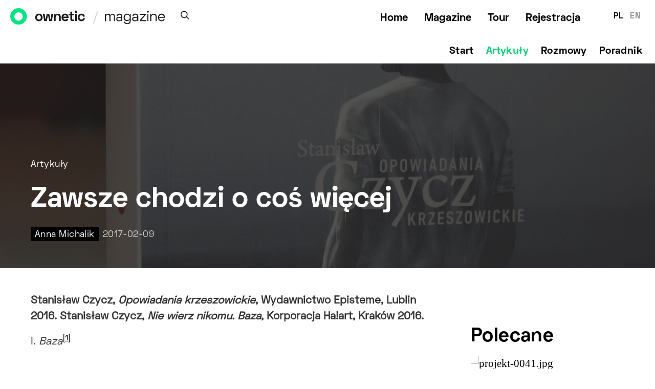

--- FILE ---
content_type: text/html; charset=UTF-8
request_url: https://ownetic.com/magazyn/2017/anna-michalik-zawsze-chodzi-o-cos-wiecej
body_size: 183034
content:
<!DOCTYPE html>
<html lang="pl-PL">
<head>

<!-- Global site tag (gtag.js) - Google Analytics -->
<script async src="https://www.googletagmanager.com/gtag/js?id=UA-117423102-1"></script>
<script>
  window.dataLayer = window.dataLayer || [];
  function gtag(){dataLayer.push(arguments);}
  gtag('js', new Date());

  gtag('config', 'UA-117423102-1');
</script>
	<meta charset="UTF-8">
	<meta name="viewport" content="width=device-width, initial-scale=1">
	<link rel="profile" href="http://gmpg.org/xfn/11">
		<meta name='robots' content='index, follow, max-image-preview:large, max-snippet:-1, max-video-preview:-1' />

	<!-- This site is optimized with the Yoast SEO plugin v18.7 - https://yoast.com/wordpress/plugins/seo/ -->
	<title>Stanisław Czycz. Zawsze chodzi o coś więcej</title>
	<meta name="description" content="Stanisław Czycz przez wiele lat pozostawał poza głównym kręgiem świadomości czytelniczej." />
	<link rel="canonical" href="https://ownetic.com/magazyn/2017/anna-michalik-zawsze-chodzi-o-cos-wiecej" />
	<link rel="next" href="https://ownetic.com/magazyn/2017/anna-michalik-zawsze-chodzi-o-cos-wiecej/2" />
	<script type="application/ld+json" class="yoast-schema-graph">{"@context":"https://schema.org","@graph":[{"@type":"WebSite","@id":"https://ownetic.com/magazyn/#website","url":"https://ownetic.com/magazyn/","name":"Ownetic Magazine","description":"Magazine","potentialAction":[{"@type":"SearchAction","target":{"@type":"EntryPoint","urlTemplate":"https://ownetic.com/magazyn/?s={search_term_string}"},"query-input":"required name=search_term_string"}],"inLanguage":"pl-PL"},{"@type":"ImageObject","inLanguage":"pl-PL","@id":"https://ownetic.com/magazyn/2017/anna-michalik-zawsze-chodzi-o-cos-wiecej#primaryimage","url":"https://ownetic.com/magazyn/wp-content/uploads/2017/02/stanislaw-czycz-opowiadania-krzeszowickie-episteme-2016-09-30-001.jpg","contentUrl":"https://ownetic.com/magazyn/wp-content/uploads/2017/02/stanislaw-czycz-opowiadania-krzeszowickie-episteme-2016-09-30-001.jpg","width":"2000","height":"1349","caption":"Stanisław Czycz, „Opowiadania krzeszowickie”, Wydawnictwo Episteme (źródło: materiały prasowe wydawcy)"},{"@type":"WebPage","@id":"https://ownetic.com/magazyn/2017/anna-michalik-zawsze-chodzi-o-cos-wiecej#webpage","url":"https://ownetic.com/magazyn/2017/anna-michalik-zawsze-chodzi-o-cos-wiecej","name":"Stanisław Czycz. Zawsze chodzi o coś więcej","isPartOf":{"@id":"https://ownetic.com/magazyn/#website"},"primaryImageOfPage":{"@id":"https://ownetic.com/magazyn/2017/anna-michalik-zawsze-chodzi-o-cos-wiecej#primaryimage"},"datePublished":"2017-02-09T10:15:17+00:00","dateModified":"2020-11-06T09:56:39+00:00","author":{"@id":"https://ownetic.com/magazyn/#/schema/person/8c222bea4b1ef4615245240a9bf87eb6"},"description":"Stanisław Czycz przez wiele lat pozostawał poza głównym kręgiem świadomości czytelniczej.","breadcrumb":{"@id":"https://ownetic.com/magazyn/2017/anna-michalik-zawsze-chodzi-o-cos-wiecej#breadcrumb"},"inLanguage":"pl-PL","potentialAction":[{"@type":"ReadAction","target":["https://ownetic.com/magazyn/2017/anna-michalik-zawsze-chodzi-o-cos-wiecej"]}]},{"@type":"BreadcrumbList","@id":"https://ownetic.com/magazyn/2017/anna-michalik-zawsze-chodzi-o-cos-wiecej#breadcrumb","itemListElement":[{"@type":"ListItem","position":1,"name":"Zawsze chodzi o coś więcej"}]},{"@type":"Person","@id":"https://ownetic.com/magazyn/#/schema/person/8c222bea4b1ef4615245240a9bf87eb6","name":"Anna Michalik","description":"ANNA MICHALIK – doktorantka na Wydziale Polonistyki Uniwersytetu Jagiellońskiego. Interesuje się literaturą XX i XXI wieku, nową polską fantastyką oraz religioznawstwem.","url":"https://ownetic.com/magazyn/author/anna-michalik"}]}</script>
	<!-- / Yoast SEO plugin. -->


<link rel='dns-prefetch' href='//ownetic.com' />
<link rel='dns-prefetch' href='//s.w.org' />
<link href='https://fonts.gstatic.com' crossorigin rel='preconnect' />
<link rel="alternate" type="application/rss+xml" title="Ownetic Magazine &raquo; Kanał z wpisami" href="https://ownetic.com/magazyn/feed" />
<link rel="alternate" type="application/rss+xml" title="Ownetic Magazine &raquo; Kanał z komentarzami" href="https://ownetic.com/magazyn/comments/feed" />
			<link rel="preload" href="https://ownetic.com/magazyn/wp-content/plugins/canvas/assets/fonts/canvas-icons.woff" as="font" type="font/woff" crossorigin>
			<script type="text/javascript">
window._wpemojiSettings = {"baseUrl":"https:\/\/s.w.org\/images\/core\/emoji\/13.1.0\/72x72\/","ext":".png","svgUrl":"https:\/\/s.w.org\/images\/core\/emoji\/13.1.0\/svg\/","svgExt":".svg","source":{"concatemoji":"https:\/\/ownetic.com\/magazyn\/wp-includes\/js\/wp-emoji-release.min.js?ver=5.9.9"}};
/*! This file is auto-generated */
!function(e,a,t){var n,r,o,i=a.createElement("canvas"),p=i.getContext&&i.getContext("2d");function s(e,t){var a=String.fromCharCode;p.clearRect(0,0,i.width,i.height),p.fillText(a.apply(this,e),0,0);e=i.toDataURL();return p.clearRect(0,0,i.width,i.height),p.fillText(a.apply(this,t),0,0),e===i.toDataURL()}function c(e){var t=a.createElement("script");t.src=e,t.defer=t.type="text/javascript",a.getElementsByTagName("head")[0].appendChild(t)}for(o=Array("flag","emoji"),t.supports={everything:!0,everythingExceptFlag:!0},r=0;r<o.length;r++)t.supports[o[r]]=function(e){if(!p||!p.fillText)return!1;switch(p.textBaseline="top",p.font="600 32px Arial",e){case"flag":return s([127987,65039,8205,9895,65039],[127987,65039,8203,9895,65039])?!1:!s([55356,56826,55356,56819],[55356,56826,8203,55356,56819])&&!s([55356,57332,56128,56423,56128,56418,56128,56421,56128,56430,56128,56423,56128,56447],[55356,57332,8203,56128,56423,8203,56128,56418,8203,56128,56421,8203,56128,56430,8203,56128,56423,8203,56128,56447]);case"emoji":return!s([10084,65039,8205,55357,56613],[10084,65039,8203,55357,56613])}return!1}(o[r]),t.supports.everything=t.supports.everything&&t.supports[o[r]],"flag"!==o[r]&&(t.supports.everythingExceptFlag=t.supports.everythingExceptFlag&&t.supports[o[r]]);t.supports.everythingExceptFlag=t.supports.everythingExceptFlag&&!t.supports.flag,t.DOMReady=!1,t.readyCallback=function(){t.DOMReady=!0},t.supports.everything||(n=function(){t.readyCallback()},a.addEventListener?(a.addEventListener("DOMContentLoaded",n,!1),e.addEventListener("load",n,!1)):(e.attachEvent("onload",n),a.attachEvent("onreadystatechange",function(){"complete"===a.readyState&&t.readyCallback()})),(n=t.source||{}).concatemoji?c(n.concatemoji):n.wpemoji&&n.twemoji&&(c(n.twemoji),c(n.wpemoji)))}(window,document,window._wpemojiSettings);
</script>
<style type="text/css">
img.wp-smiley,
img.emoji {
	display: inline !important;
	border: none !important;
	box-shadow: none !important;
	height: 1em !important;
	width: 1em !important;
	margin: 0 0.07em !important;
	vertical-align: -0.1em !important;
	background: none !important;
	padding: 0 !important;
}
</style>
	<!-- <link rel='stylesheet' id='footenote_css-css'  href='https://ownetic.com/magazyn/wp-content/plugins/jquery-hover-footnotes/footnote-voodoo.css?ver=5.9.9' type='text/css' media='all' /> -->
<!-- <link rel='stylesheet' id='canvas-css'  href='https://ownetic.com/magazyn/wp-content/plugins/canvas/assets/css/canvas.css?ver=2.3.7' type='text/css' media='all' /> -->
<link rel='alternate stylesheet' id='powerkit-icons-css'  href='https://ownetic.com/magazyn/wp-content/plugins/powerkit/assets/fonts/powerkit-icons.woff?ver=2.7.4.1' type='text/css' as='font' type='font/wof' crossorigin />
<!-- <link rel='stylesheet' id='powerkit-css'  href='https://ownetic.com/magazyn/wp-content/plugins/powerkit/assets/css/powerkit.css?ver=2.7.4.1' type='text/css' media='all' /> -->
<!-- <link rel='stylesheet' id='wp-block-library-css'  href='https://ownetic.com/magazyn/wp-includes/css/dist/block-library/style.min.css?ver=5.9.9' type='text/css' media='all' /> -->
<!-- <link rel='stylesheet' id='canvas-block-alert-style-css'  href='https://ownetic.com/magazyn/wp-content/plugins/canvas/components/basic-elements/block-alert/block.css?ver=1651776145' type='text/css' media='all' /> -->
<!-- <link rel='stylesheet' id='canvas-block-progress-style-css'  href='https://ownetic.com/magazyn/wp-content/plugins/canvas/components/basic-elements/block-progress/block.css?ver=1651776145' type='text/css' media='all' /> -->
<!-- <link rel='stylesheet' id='canvas-block-collapsibles-style-css'  href='https://ownetic.com/magazyn/wp-content/plugins/canvas/components/basic-elements/block-collapsibles/block.css?ver=1651776145' type='text/css' media='all' /> -->
<!-- <link rel='stylesheet' id='canvas-block-tabs-style-css'  href='https://ownetic.com/magazyn/wp-content/plugins/canvas/components/basic-elements/block-tabs/block.css?ver=1651776145' type='text/css' media='all' /> -->
<!-- <link rel='stylesheet' id='canvas-block-section-heading-style-css'  href='https://ownetic.com/magazyn/wp-content/plugins/canvas/components/basic-elements/block-section-heading/block.css?ver=1651776145' type='text/css' media='all' /> -->
<!-- <link rel='stylesheet' id='canvas-block-row-style-css'  href='https://ownetic.com/magazyn/wp-content/plugins/canvas/components/layout-blocks/block-row/block-row.css?ver=1651776145' type='text/css' media='all' /> -->
<!-- <link rel='stylesheet' id='canvas-block-posts-style-css'  href='https://ownetic.com/magazyn/wp-content/plugins/canvas/components/posts/block-posts/block-posts.css?ver=1651776145' type='text/css' media='all' /> -->
<!-- <link rel='stylesheet' id='canvas-justified-gallery-block-style-css'  href='https://ownetic.com/magazyn/wp-content/plugins/canvas/components/justified-gallery/block/block-justified-gallery.css?ver=1651776145' type='text/css' media='all' /> -->
<!-- <link rel='stylesheet' id='canvas-slider-gallery-block-style-css'  href='https://ownetic.com/magazyn/wp-content/plugins/canvas/components/slider-gallery/block/block-slider-gallery.css?ver=1651776145' type='text/css' media='all' /> -->
<!-- <link rel='stylesheet' id='canvas-block-posts-sidebar-css'  href='https://ownetic.com/magazyn/wp-content/plugins/canvas/components/posts/block-posts-sidebar/block-posts-sidebar.css?ver=1651776145' type='text/css' media='all' /> -->
<!-- <link rel='stylesheet' id='csco-block-posts-sidebar-style-css'  href='https://ownetic.com/magazyn/wp-content/themes/authentic2/css/blocks/posts-sidebar.css?ver=1600373202' type='text/css' media='all' /> -->
<!-- <link rel='stylesheet' id='csco-block-twitter-slider-style-css'  href='https://ownetic.com/magazyn/wp-content/themes/authentic2/css/blocks/twitter-slider.css?ver=1600373202' type='text/css' media='all' /> -->
<!-- <link rel='stylesheet' id='csco-block-tiles-style-css'  href='https://ownetic.com/magazyn/wp-content/themes/authentic2/css/blocks/tiles.css?ver=1600373202' type='text/css' media='all' /> -->
<!-- <link rel='stylesheet' id='csco-block-horizontal-tiles-style-css'  href='https://ownetic.com/magazyn/wp-content/themes/authentic2/css/blocks/horizontal-tiles.css?ver=1600373202' type='text/css' media='all' /> -->
<!-- <link rel='stylesheet' id='csco-block-full-style-css'  href='https://ownetic.com/magazyn/wp-content/themes/authentic2/css/blocks/full.css?ver=1600373202' type='text/css' media='all' /> -->
<!-- <link rel='stylesheet' id='csco-block-slider-style-css'  href='https://ownetic.com/magazyn/wp-content/themes/authentic2/css/blocks/slider.css?ver=1600373202' type='text/css' media='all' /> -->
<!-- <link rel='stylesheet' id='csco-block-carousel-style-css'  href='https://ownetic.com/magazyn/wp-content/themes/authentic2/css/blocks/carousel.css?ver=1600373202' type='text/css' media='all' /> -->
<!-- <link rel='stylesheet' id='csco-block-wide-style-css'  href='https://ownetic.com/magazyn/wp-content/themes/authentic2/css/blocks/wide.css?ver=1600373202' type='text/css' media='all' /> -->
<!-- <link rel='stylesheet' id='csco-block-narrow-style-css'  href='https://ownetic.com/magazyn/wp-content/themes/authentic2/css/blocks/narrow.css?ver=1600373202' type='text/css' media='all' /> -->
<link rel="stylesheet" type="text/css" href="//ownetic.com/magazyn/wp-content/cache/wpfc-minified/lc1qbhh6/e16so.css" media="all"/>
<style id='global-styles-inline-css' type='text/css'>
body{--wp--preset--color--black: #000000;--wp--preset--color--cyan-bluish-gray: #abb8c3;--wp--preset--color--white: #ffffff;--wp--preset--color--pale-pink: #f78da7;--wp--preset--color--vivid-red: #cf2e2e;--wp--preset--color--luminous-vivid-orange: #ff6900;--wp--preset--color--luminous-vivid-amber: #fcb900;--wp--preset--color--light-green-cyan: #7bdcb5;--wp--preset--color--vivid-green-cyan: #00d084;--wp--preset--color--pale-cyan-blue: #8ed1fc;--wp--preset--color--vivid-cyan-blue: #0693e3;--wp--preset--color--vivid-purple: #9b51e0;--wp--preset--gradient--vivid-cyan-blue-to-vivid-purple: linear-gradient(135deg,rgba(6,147,227,1) 0%,rgb(155,81,224) 100%);--wp--preset--gradient--light-green-cyan-to-vivid-green-cyan: linear-gradient(135deg,rgb(122,220,180) 0%,rgb(0,208,130) 100%);--wp--preset--gradient--luminous-vivid-amber-to-luminous-vivid-orange: linear-gradient(135deg,rgba(252,185,0,1) 0%,rgba(255,105,0,1) 100%);--wp--preset--gradient--luminous-vivid-orange-to-vivid-red: linear-gradient(135deg,rgba(255,105,0,1) 0%,rgb(207,46,46) 100%);--wp--preset--gradient--very-light-gray-to-cyan-bluish-gray: linear-gradient(135deg,rgb(238,238,238) 0%,rgb(169,184,195) 100%);--wp--preset--gradient--cool-to-warm-spectrum: linear-gradient(135deg,rgb(74,234,220) 0%,rgb(151,120,209) 20%,rgb(207,42,186) 40%,rgb(238,44,130) 60%,rgb(251,105,98) 80%,rgb(254,248,76) 100%);--wp--preset--gradient--blush-light-purple: linear-gradient(135deg,rgb(255,206,236) 0%,rgb(152,150,240) 100%);--wp--preset--gradient--blush-bordeaux: linear-gradient(135deg,rgb(254,205,165) 0%,rgb(254,45,45) 50%,rgb(107,0,62) 100%);--wp--preset--gradient--luminous-dusk: linear-gradient(135deg,rgb(255,203,112) 0%,rgb(199,81,192) 50%,rgb(65,88,208) 100%);--wp--preset--gradient--pale-ocean: linear-gradient(135deg,rgb(255,245,203) 0%,rgb(182,227,212) 50%,rgb(51,167,181) 100%);--wp--preset--gradient--electric-grass: linear-gradient(135deg,rgb(202,248,128) 0%,rgb(113,206,126) 100%);--wp--preset--gradient--midnight: linear-gradient(135deg,rgb(2,3,129) 0%,rgb(40,116,252) 100%);--wp--preset--duotone--dark-grayscale: url('#wp-duotone-dark-grayscale');--wp--preset--duotone--grayscale: url('#wp-duotone-grayscale');--wp--preset--duotone--purple-yellow: url('#wp-duotone-purple-yellow');--wp--preset--duotone--blue-red: url('#wp-duotone-blue-red');--wp--preset--duotone--midnight: url('#wp-duotone-midnight');--wp--preset--duotone--magenta-yellow: url('#wp-duotone-magenta-yellow');--wp--preset--duotone--purple-green: url('#wp-duotone-purple-green');--wp--preset--duotone--blue-orange: url('#wp-duotone-blue-orange');--wp--preset--font-size--small: 13px;--wp--preset--font-size--medium: 20px;--wp--preset--font-size--large: 36px;--wp--preset--font-size--x-large: 42px;}.has-black-color{color: var(--wp--preset--color--black) !important;}.has-cyan-bluish-gray-color{color: var(--wp--preset--color--cyan-bluish-gray) !important;}.has-white-color{color: var(--wp--preset--color--white) !important;}.has-pale-pink-color{color: var(--wp--preset--color--pale-pink) !important;}.has-vivid-red-color{color: var(--wp--preset--color--vivid-red) !important;}.has-luminous-vivid-orange-color{color: var(--wp--preset--color--luminous-vivid-orange) !important;}.has-luminous-vivid-amber-color{color: var(--wp--preset--color--luminous-vivid-amber) !important;}.has-light-green-cyan-color{color: var(--wp--preset--color--light-green-cyan) !important;}.has-vivid-green-cyan-color{color: var(--wp--preset--color--vivid-green-cyan) !important;}.has-pale-cyan-blue-color{color: var(--wp--preset--color--pale-cyan-blue) !important;}.has-vivid-cyan-blue-color{color: var(--wp--preset--color--vivid-cyan-blue) !important;}.has-vivid-purple-color{color: var(--wp--preset--color--vivid-purple) !important;}.has-black-background-color{background-color: var(--wp--preset--color--black) !important;}.has-cyan-bluish-gray-background-color{background-color: var(--wp--preset--color--cyan-bluish-gray) !important;}.has-white-background-color{background-color: var(--wp--preset--color--white) !important;}.has-pale-pink-background-color{background-color: var(--wp--preset--color--pale-pink) !important;}.has-vivid-red-background-color{background-color: var(--wp--preset--color--vivid-red) !important;}.has-luminous-vivid-orange-background-color{background-color: var(--wp--preset--color--luminous-vivid-orange) !important;}.has-luminous-vivid-amber-background-color{background-color: var(--wp--preset--color--luminous-vivid-amber) !important;}.has-light-green-cyan-background-color{background-color: var(--wp--preset--color--light-green-cyan) !important;}.has-vivid-green-cyan-background-color{background-color: var(--wp--preset--color--vivid-green-cyan) !important;}.has-pale-cyan-blue-background-color{background-color: var(--wp--preset--color--pale-cyan-blue) !important;}.has-vivid-cyan-blue-background-color{background-color: var(--wp--preset--color--vivid-cyan-blue) !important;}.has-vivid-purple-background-color{background-color: var(--wp--preset--color--vivid-purple) !important;}.has-black-border-color{border-color: var(--wp--preset--color--black) !important;}.has-cyan-bluish-gray-border-color{border-color: var(--wp--preset--color--cyan-bluish-gray) !important;}.has-white-border-color{border-color: var(--wp--preset--color--white) !important;}.has-pale-pink-border-color{border-color: var(--wp--preset--color--pale-pink) !important;}.has-vivid-red-border-color{border-color: var(--wp--preset--color--vivid-red) !important;}.has-luminous-vivid-orange-border-color{border-color: var(--wp--preset--color--luminous-vivid-orange) !important;}.has-luminous-vivid-amber-border-color{border-color: var(--wp--preset--color--luminous-vivid-amber) !important;}.has-light-green-cyan-border-color{border-color: var(--wp--preset--color--light-green-cyan) !important;}.has-vivid-green-cyan-border-color{border-color: var(--wp--preset--color--vivid-green-cyan) !important;}.has-pale-cyan-blue-border-color{border-color: var(--wp--preset--color--pale-cyan-blue) !important;}.has-vivid-cyan-blue-border-color{border-color: var(--wp--preset--color--vivid-cyan-blue) !important;}.has-vivid-purple-border-color{border-color: var(--wp--preset--color--vivid-purple) !important;}.has-vivid-cyan-blue-to-vivid-purple-gradient-background{background: var(--wp--preset--gradient--vivid-cyan-blue-to-vivid-purple) !important;}.has-light-green-cyan-to-vivid-green-cyan-gradient-background{background: var(--wp--preset--gradient--light-green-cyan-to-vivid-green-cyan) !important;}.has-luminous-vivid-amber-to-luminous-vivid-orange-gradient-background{background: var(--wp--preset--gradient--luminous-vivid-amber-to-luminous-vivid-orange) !important;}.has-luminous-vivid-orange-to-vivid-red-gradient-background{background: var(--wp--preset--gradient--luminous-vivid-orange-to-vivid-red) !important;}.has-very-light-gray-to-cyan-bluish-gray-gradient-background{background: var(--wp--preset--gradient--very-light-gray-to-cyan-bluish-gray) !important;}.has-cool-to-warm-spectrum-gradient-background{background: var(--wp--preset--gradient--cool-to-warm-spectrum) !important;}.has-blush-light-purple-gradient-background{background: var(--wp--preset--gradient--blush-light-purple) !important;}.has-blush-bordeaux-gradient-background{background: var(--wp--preset--gradient--blush-bordeaux) !important;}.has-luminous-dusk-gradient-background{background: var(--wp--preset--gradient--luminous-dusk) !important;}.has-pale-ocean-gradient-background{background: var(--wp--preset--gradient--pale-ocean) !important;}.has-electric-grass-gradient-background{background: var(--wp--preset--gradient--electric-grass) !important;}.has-midnight-gradient-background{background: var(--wp--preset--gradient--midnight) !important;}.has-small-font-size{font-size: var(--wp--preset--font-size--small) !important;}.has-medium-font-size{font-size: var(--wp--preset--font-size--medium) !important;}.has-large-font-size{font-size: var(--wp--preset--font-size--large) !important;}.has-x-large-font-size{font-size: var(--wp--preset--font-size--x-large) !important;}
</style>
<!-- <link rel='stylesheet' id='canvas-block-heading-style-css'  href='https://ownetic.com/magazyn/wp-content/plugins/canvas/components/content-formatting/block-heading/block.css?ver=1651776145' type='text/css' media='all' /> -->
<!-- <link rel='stylesheet' id='canvas-block-list-style-css'  href='https://ownetic.com/magazyn/wp-content/plugins/canvas/components/content-formatting/block-list/block.css?ver=1651776145' type='text/css' media='all' /> -->
<!-- <link rel='stylesheet' id='canvas-block-paragraph-style-css'  href='https://ownetic.com/magazyn/wp-content/plugins/canvas/components/content-formatting/block-paragraph/block.css?ver=1651776145' type='text/css' media='all' /> -->
<!-- <link rel='stylesheet' id='canvas-block-separator-style-css'  href='https://ownetic.com/magazyn/wp-content/plugins/canvas/components/content-formatting/block-separator/block.css?ver=1651776145' type='text/css' media='all' /> -->
<!-- <link rel='stylesheet' id='canvas-block-group-style-css'  href='https://ownetic.com/magazyn/wp-content/plugins/canvas/components/basic-elements/block-group/block.css?ver=1651776145' type='text/css' media='all' /> -->
<!-- <link rel='stylesheet' id='canvas-block-cover-style-css'  href='https://ownetic.com/magazyn/wp-content/plugins/canvas/components/basic-elements/block-cover/block.css?ver=1651776145' type='text/css' media='all' /> -->
<!-- <link rel='stylesheet' id='powerkit-author-box-css'  href='https://ownetic.com/magazyn/wp-content/plugins/powerkit/modules/author-box/public/css/public-powerkit-author-box.css?ver=2.7.4.1' type='text/css' media='all' /> -->
<link rel="stylesheet" type="text/css" href="//ownetic.com/magazyn/wp-content/cache/wpfc-minified/qkn6br/e16so.css" media="all"/>
<!-- <link rel='stylesheet' id='powerkit-basic-elements-css'  href='https://ownetic.com/magazyn/wp-content/plugins/powerkit/modules/basic-elements/public/css/public-powerkit-basic-elements.css?ver=2.7.4.1' type='text/css' media='screen' /> -->
<link rel="stylesheet" type="text/css" href="//ownetic.com/magazyn/wp-content/cache/wpfc-minified/6kg7vr24/8elw.css" media="screen"/>
<!-- <link rel='stylesheet' id='powerkit-coming-soon-css'  href='https://ownetic.com/magazyn/wp-content/plugins/powerkit/modules/coming-soon/public/css/public-powerkit-coming-soon.css?ver=2.7.4.1' type='text/css' media='all' /> -->
<!-- <link rel='stylesheet' id='powerkit-content-formatting-css'  href='https://ownetic.com/magazyn/wp-content/plugins/powerkit/modules/content-formatting/public/css/public-powerkit-content-formatting.css?ver=2.7.4.1' type='text/css' media='all' /> -->
<!-- <link rel='stylesheet' id='powerkit-сontributors-css'  href='https://ownetic.com/magazyn/wp-content/plugins/powerkit/modules/contributors/public/css/public-powerkit-contributors.css?ver=2.7.4.1' type='text/css' media='all' /> -->
<!-- <link rel='stylesheet' id='powerkit-featured-categories-css'  href='https://ownetic.com/magazyn/wp-content/plugins/powerkit/modules/featured-categories/public/css/public-powerkit-featured-categories.css?ver=2.7.4.1' type='text/css' media='all' /> -->
<!-- <link rel='stylesheet' id='powerkit-inline-posts-css'  href='https://ownetic.com/magazyn/wp-content/plugins/powerkit/modules/inline-posts/public/css/public-powerkit-inline-posts.css?ver=2.7.4.1' type='text/css' media='all' /> -->
<!-- <link rel='stylesheet' id='powerkit-justified-gallery-css'  href='https://ownetic.com/magazyn/wp-content/plugins/powerkit/modules/justified-gallery/public/css/public-powerkit-justified-gallery.css?ver=2.7.4.1' type='text/css' media='all' /> -->
<!-- <link rel='stylesheet' id='powerkit-opt-in-forms-css'  href='https://ownetic.com/magazyn/wp-content/plugins/powerkit/modules/opt-in-forms/public/css/public-powerkit-opt-in-forms.css?ver=2.7.4.1' type='text/css' media='all' /> -->
<!-- <link rel='stylesheet' id='powerkit-scroll-to-top-css'  href='https://ownetic.com/magazyn/wp-content/plugins/powerkit/modules/scroll-to-top/public/css/public-powerkit-scroll-to-top.css?ver=2.7.4.1' type='text/css' media='all' /> -->
<!-- <link rel='stylesheet' id='powerkit-table-of-contents-css'  href='https://ownetic.com/magazyn/wp-content/plugins/powerkit/modules/table-of-contents/public/css/public-powerkit-table-of-contents.css?ver=2.7.4.1' type='text/css' media='all' /> -->
<!-- <link rel='stylesheet' id='powerkit-widget-about-css'  href='https://ownetic.com/magazyn/wp-content/plugins/powerkit/modules/widget-about/public/css/public-powerkit-widget-about.css?ver=2.7.4.1' type='text/css' media='all' /> -->
<!-- <link rel='stylesheet' id='ssb-front-css-css'  href='https://ownetic.com/magazyn/wp-content/plugins/simple-social-buttons/assets/css/front.css?ver=4.0.1' type='text/css' media='all' /> -->
<!-- <link rel='stylesheet' id='csco-styles-css'  href='https://ownetic.com/magazyn/wp-content/themes/authentic2/style.css?ver=1.0.0' type='text/css' media='all' /> -->
<!-- <link rel='stylesheet' id='meks-ads-widget-css'  href='https://ownetic.com/magazyn/wp-content/plugins/meks-easy-ads-widget/css/style.css?ver=2.0.5' type='text/css' media='all' /> -->
<!-- <link rel='stylesheet' id='searchwp-live-search-css'  href='https://ownetic.com/magazyn/wp-content/plugins/searchwp-live-ajax-search/assets/styles/style.css?ver=1.6.2' type='text/css' media='all' /> -->
<!-- <link rel='stylesheet' id='csco_child_css-css'  href='https://ownetic.com/magazyn/wp-content/themes/authentic2-child/style.css?ver=1.0.0' type='text/css' media='all' /> -->
<link rel="stylesheet" type="text/css" href="//ownetic.com/magazyn/wp-content/cache/wpfc-minified/f4n12r39/8elw.css" media="all"/>
<script type='text/javascript' src='https://ownetic.com/magazyn/wp-includes/js/jquery/jquery.min.js?ver=3.6.0' id='jquery-core-js'></script>
<script type='text/javascript' src='https://ownetic.com/magazyn/wp-includes/js/jquery/jquery-migrate.min.js?ver=3.3.2' id='jquery-migrate-js'></script>
<script type='text/javascript' src='https://ownetic.com/magazyn/wp-content/plugins/jquery-hover-footnotes/footnote-voodoo.js?ver=5.9.9' id='footenote_js-js'></script>
<script type='text/javascript' src='https://ownetic.com/magazyn/wp-content/plugins/simple-social-buttons/assets/js/frontend-blocks.js?ver=4.0.1' id='ssb-blocks-front-js-js'></script>
<script type='text/javascript' id='ssb-front-js-js-extra'>
/* <![CDATA[ */
var SSB = {"ajax_url":"https:\/\/ownetic.com\/magazyn\/wp-admin\/admin-ajax.php","fb_share_nonce":"20e46061e7"};
/* ]]> */
</script>
<script type='text/javascript' src='https://ownetic.com/magazyn/wp-content/plugins/simple-social-buttons/assets/js/front.js?ver=4.0.1' id='ssb-front-js-js'></script>
<link rel="https://api.w.org/" href="https://ownetic.com/magazyn/wp-json/" /><link rel="alternate" type="application/json" href="https://ownetic.com/magazyn/wp-json/wp/v2/posts/40751" /><link rel="EditURI" type="application/rsd+xml" title="RSD" href="https://ownetic.com/magazyn/xmlrpc.php?rsd" />
<link rel="wlwmanifest" type="application/wlwmanifest+xml" href="https://ownetic.com/magazyn/wp-includes/wlwmanifest.xml" /> 
<meta name="generator" content="WordPress 5.9.9" />
<link rel='shortlink' href='https://ownetic.com/magazyn/?p=40751' />
<link rel="alternate" type="application/json+oembed" href="https://ownetic.com/magazyn/wp-json/oembed/1.0/embed?url=https%3A%2F%2Fownetic.com%2Fmagazyn%2F2017%2Fanna-michalik-zawsze-chodzi-o-cos-wiecej" />
<link rel="alternate" type="text/xml+oembed" href="https://ownetic.com/magazyn/wp-json/oembed/1.0/embed?url=https%3A%2F%2Fownetic.com%2Fmagazyn%2F2017%2Fanna-michalik-zawsze-chodzi-o-cos-wiecej&#038;format=xml" />
 <style media="screen">

		.simplesocialbuttons.simplesocialbuttons_inline .ssb-fb-like {
	  margin: ;
	}
		 /*inline margin*/
	
		.simplesocialbuttons.simplesocialbuttons_inline.simplesocial-simple-round button{
	  margin: ;
	}
	
	
	
	
	
			 /*margin-digbar*/

	
	
	
	
	
	
	
</style>

<!-- Open Graph Meta Tags generated by Simple Social Buttons 4.0.1 -->
<meta property="og:title" content="Zawsze chodzi o coś więcej - Ownetic Magazine" />
<meta property="og:description" content="Stanisław Czycz – bo o nim mowa – przez wiele lat pozostawał poza głównym kręgiem świadomości czytelniczej, dokąd zepchnęły go hermetyczność własnych utworów oraz ich (wtedy często niezrozumiane) nowatorstwo. Od kilku lat ma miejsce renesans jego twórczości; wznowień doczekują się nawet mniej znane utwory pisarza." />
<meta property="og:url" content="https://ownetic.com/magazyn/2017/anna-michalik-zawsze-chodzi-o-cos-wiecej" />
<meta property="og:site_name" content="Ownetic Magazine" />
<meta property="og:image" content="https://ownetic.com/magazyn/wp-content/uploads/2017/02/stanislaw-czycz-opowiadania-krzeszowickie-episteme-2016-09-30-001.jpg" />
<meta name="twitter:card" content="summary_large_image" />
<meta name="twitter:description" content="Stanisław Czycz – bo o nim mowa – przez wiele lat pozostawał poza głównym kręgiem świadomości czytelniczej, dokąd zepchnęły go hermetyczność własnych utworów oraz ich (wtedy często niezrozumiane) nowatorstwo. Od kilku lat ma miejsce renesans jego twórczości; wznowień doczekują się nawet mniej znane utwory pisarza." />
<meta name="twitter:title" content="Zawsze chodzi o coś więcej - Ownetic Magazine" />
<meta property="twitter:image" content="https://ownetic.com/magazyn/wp-content/uploads/2017/02/stanislaw-czycz-opowiadania-krzeszowickie-episteme-2016-09-30-001.jpg" />
<link rel="apple-touch-icon" sizes="180x180" href="/magazyn/wp-content/uploads/fbrfg/apple-touch-icon.png">
<link rel="icon" type="image/png" sizes="32x32" href="/magazyn/wp-content/uploads/fbrfg/favicon-32x32.png">
<link rel="icon" type="image/png" sizes="16x16" href="/magazyn/wp-content/uploads/fbrfg/favicon-16x16.png">
<link rel="manifest" href="/magazyn/wp-content/uploads/fbrfg/site.webmanifest">
<link rel="mask-icon" href="/magazyn/wp-content/uploads/fbrfg/safari-pinned-tab.svg" color="#5bbad5">
<link rel="shortcut icon" href="/magazyn/wp-content/uploads/fbrfg/favicon.ico">
<meta name="msapplication-TileColor" content="#da532c">
<meta name="msapplication-config" content="/magazyn/wp-content/uploads/fbrfg/browserconfig.xml">
<meta name="theme-color" content="#ffffff">        <style type="text/css">
            .hidden {display:none;}
        </style>
        <script type="text/javascript">
         jQuery('html').addClass('hidden');
	            
	 jQuery(document).ready(function($) {		            
	    $('html').removeClass('hidden');	            
	 });  
        </script>
    						<style>@font-face { font-family: "spacegroteskbold"; src: url("https://ownetic.com/magazyn/wp-content/uploads/2020/09/SpaceGrotesk-Bold.woff") format("woff"),url("https://ownetic.com/magazyn/wp-content/uploads/2020/09/SpaceGrotesk-Bold.woff2") format("woff2"); font-display: swap; font-weight: 800; font-style: normal;}@font-face { font-family: "spacegrotesksemibold"; src: url("https://ownetic.com/magazyn/wp-content/uploads/2020/09/SpaceGrotesk-SemiBold.woff") format("woff"),url("https://ownetic.com/magazyn/wp-content/uploads/2020/09/SpaceGrotesk-SemiBold.woff2") format("woff2"); font-display: swap; font-weight: 700; font-style: normal;}@font-face { font-family: "spacegroteskmedium"; src: url("https://ownetic.com/magazyn/wp-content/uploads/2020/09/SpaceGrotesk-Medium.woff") format("woff"),url("https://ownetic.com/magazyn/wp-content/uploads/2020/09/SpaceGrotesk-Medium.woff2") format("woff2"); font-display: swap; font-weight: 600; font-style: normal;}@font-face { font-family: "spacegroteskregular"; src: url("https://ownetic.com/magazyn/wp-content/uploads/2020/09/SpaceGrotesk-Regular.woff") format("woff"),url("https://ownetic.com/magazyn/wp-content/uploads/2020/09/SpaceGrotesk-Regular.woff2") format("woff2"); font-display: swap; font-weight: 400; font-style: normal;}@font-face { font-family: "spacegrotesklight"; src: url("https://ownetic.com/magazyn/wp-content/uploads/2020/09/SpaceGrotesk-Light.woff") format("woff"),url("https://ownetic.com/magazyn/wp-content/uploads/2020/09/SpaceGrotesk-Light.woff2") format("woff2"); font-display: swap; font-weight: 400; font-style: normal;}</style>
					<style id="kirki-inline-styles">body, .offcanvas, #search, input[type=search], input[type=text], input[type=number], input[type=email], input[type=tel], input[type=password], textarea, .form-control, .pk-card, .pagination-content, .adp-popup-type-content .adp-popup-container{background-color:#FFFFFF;}.entry-content .pk-block-bg-inverse, .pk-dropcap-bg-inverse:first-letter, .entry-content .has-drop-cap.is-cnvs-dropcap-bg-dark:first-letter{color:#FFFFFF!important;}body, input[type=search], input[type=text], input[type=number], input[type=email], input[type=tel], input[type=password], textarea, .abr-reviews-posts .abr-review-meta{color:#333333;}blockquote cite, figcaption, .wp-caption-text, .wp-block-gallery .blocks-gallery-item figcaption, .wp-block-image figcaption, .wp-block-audio figcaption, .wp-block-embed figcaption, .wp-block-pullquote cite, .wp-block-pullquote footer, .wp-block-pullquote .wp-block-pullquote__citation, .wp-block-quote cite, label, .text-small, .comment-metadata, .logged-in-as, .post-categories, .post-count, .product-count, .post-meta, .entry-content figcaption, .post-media figcaption, .post-tags, .sub-title, .tagcloud, .timestamp, #wp-calendar caption, .comment-metadata a, .comment-metadata, .widget_rss ul li cite, .widget_rss ul li .rss-date, .pk-widget-about .pk-about-small, .pk-share-buttons-total .pk-share-buttons-count, .pk-share-buttons-post-loop .pk-share-buttons-count, .pk-share-buttons-block-posts .pk-share-buttons-count, .pk-share-buttons-post-sidebar .pk-share-buttons-count, .pk-share-buttons-post-loop .pk-share-buttons-link:hover .pk-share-buttons-count, .pk-share-buttons-block-posts .pk-share-buttons-link:hover .pk-share-buttons-count, .pk-share-buttons-post-sidebar .pk-share-buttons-link:hover .pk-share-buttons-count, .title-share, .pk-social-links-template-default .pk-social-links-label, .pk-social-links-wrap .pk-social-links-label, .pk-color-secondary, .pk-twitter-default .pk-twitter-tweet:before, .cs-meet-team .pk-social-links-link, .abr-post-review .abr-review-score .abr-review-subtext .abr-data-label{color:#c9c9c9;}.owl-dot span, .abr-post-review .abr-review-score .abr-review-subtext .abr-data-info{background-color:#c9c9c9;}.entry-content p > code, a, #search .close, .button-link, .pk-share-buttons-total .pk-share-buttons-label, .pk-share-buttons-total .pk-share-buttons-title, .pk-social-links-wrap .pk-social-links-count, .pk-nav-tabs .pk-nav-link, .pk-nav-tabs .pk-nav-link.pk-active, .pk-tabs .pk-nav-pills .pk-nav-link, .pk-block-social-links .pk-social-links-link, .pk-block-social-links .pk-social-links-title, .pk-social-links-scheme-light .pk-social-links-link, .pk-social-links-scheme-light .pk-social-links-title, .pk-social-links-scheme-bold .pk-social-links-title, .pk-social-links-scheme-bold-rounded .pk-social-links-title, .pk-share-buttons-scheme-default .pk-share-buttons-link, .pk-share-buttons-after-post.pk-share-buttons-scheme-default .pk-share-buttons-link:not(:hover), .pk-share-buttons-before-post.pk-share-buttons-scheme-default .pk-share-buttons-link:not(:hover), .pk-toc ol > li:before, ol.pk-list-styled > li:before, h2.pk-heading-numbered:before, .pk-card-header a, .pk-twitter-info a, .pk-instagram-username a, .pk-social-links-template-default .pk-social-links-link, .pk-widget-contributors .pk-social-links-link, .cs-list-articles > li > a, .pk-block-contributors .author-name a, .edit-post-visual-editor.editor-styles-wrapper .pk-author-posts-single a, .pk-twitter-content a, .pk-block-author .pk-widget-author-container:not(.pk-bg-overlay) .pk-author-title a, .pk-share-buttons-scheme-simple-light .pk-share-buttons-link, .pk-share-buttons-scheme-simple-light .pk-share-buttons-count, .is-style-pk-share-buttons-simple-light .pk-share-buttons-link, .is-style-pk-share-buttons-simple-light .pk-share-buttons-link .pk-share-buttons-count, .is-style-pk-share-buttons-default .pk-share-buttons-link:not(hover), ol.is-style-cnvs-list-styled > li:before, h2.is-style-cnvs-heading-numbered:before, .cnvs-block-collapsible .cnvs-block-collapsible-title h6 a{color:#000000;}.owl-dot.active span{background-color:#000000;}a:hover, .button-link:hover, #search .close:hover, .pk-social-links-scheme-light:not(.pk-social-links-scheme-light-bg) .pk-social-links-link:hover .pk-social-links-title, .is-style-pk-social-links-bold .pk-social-links-link:hover .pk-social-links-title, .pk-social-links-scheme-bold .pk-social-links-link:hover .pk-social-links-title, .is-style-pk-social-links-bold-rounded .pk-social-links-link:hover .pk-social-links-title, .pk-social-links-scheme-bold-rounded .pk-social-links-link:hover .pk-social-links-title, .pk-nav-tabs .pk-nav-link:not(.pk-active):focus, .pk-nav-tabs .pk-nav-link:not(.pk-active):hover, .pk-card-header a:hover, .pk-twitter-info a:hover, .pk-instagram-username a:hover, .pk-widget-contributors .pk-social-links-link:hover, .cs-list-articles > li > a:hover, .pk-block-contributors .author-name a:hover, .edit-post-visual-editor.editor-styles-wrapper .pk-author-posts-single a:hover, .pk-twitter-content a:hover, .pk-block-author .pk-widget-author-container:not(.pk-bg-overlay) .pk-author-title a:hover, .cnvs-block-collapsible .cnvs-block-collapsible-title h6 a:hover{color:#00d277;}.wp-block-separator{color:#EEEEEE;}hr, .wp-block-separator:not(.is-style-dots), .wp-block-pullquote:not([style*="border-color"]), .entry-content .table-bordered th, .entry-content .table-bordered td, section.widget .widget-wrap, .form-control, input[type=search], input[type=text], input[type=number], input[type=email], input[type=tel], input[type=password], textarea, select, .pk-collapsibles .pk-card, .post-archive .archive-compact .post-masonry, .post-archive .archive-compact .post-grid, .post-archive .archive-compact.archive-masonry section.widget, .post-archive .archive-compact.archive-grid section.widget, .archive-list section.widget .widget-wrap, .archive-standard section.widget .widget-wrap, .sidebar-offcanvas .widget, .pk-nav-tabs .pk-nav-link, .pk-collapsibles .pk-card + .pk-card, .cnvs-block-tabs .cnvs-block-tabs-buttons .cnvs-block-tabs-button a, .cnvs-block-collapsibles .cnvs-block-collapsible, .abr-reviews-posts .abr-post-item{border-color:#EEEEEE;}hr, .entry-content table th, .entry-content table td, .entry-content table tbody + tbody, .header-enabled .navbar-primary:not(.sticky-nav-slide) .navbar, .navigation.comment-navigation, .site-main > article > .post-author, .post-main .post-author, .comment-body + .comment-respond, .comment-list + .comment-respond, .comment-list article, .comment-list .pingback, .comment-list .trackback, .post-standard:not(.post-featured) + .post-standard:not(.post-featured), .archive-first + .archive-list, .single .section-carousel, .widget_nav_menu .menu > .menu-item:not(:first-child), .widget_pages li:not(:first-child) a, .widget_meta li:not(:first-child) a, .widget_categories > ul > li:not(:first-child), .widget_archive > ul > li:not(:first-child), .widget_categories .widget-wrap > ul > li:not(:first-child), .widget_archive .widget-wrap > ul > li:not(:first-child), .widget_recent_comments li:not(:first-child), .widget_recent_entries li:not(:first-child), #wp-calendar tbody td, .navigation.pagination, .navigation.pagination + .post-tags, .fb-comments, .post-tags, .page-header-simple .page-header + .post-archive, .section-grid + .site-content > .cs-container:before, .archive-pagination:not(:empty), .post-list:not(.post-featured) + .post-list:not(.post-featured), .post-list + .post, .post + .post-list, .cs-meet-team .cs-author .cs-author-posts, .pk-widget-contributors .pk-author-item, .pk-toc:not(:first-child), .pk-inline-posts:not(:first-child), .cnvs-block-toc:not(:first-child){border-top-color:#EEEEEE;}.entry-content thead th, .navbar-primary:not(.sticky-nav-slide) .navbar, .sticky-nav-slide, .topbar, .navbar-offcanvas, .navigation.comment-navigation, .widget_rss ul li, .searchwp-live-search-results.searchwp-live-search-results-showing .searchwp-live-search-result:not(:last-child) a, .pk-separator, .pk-toc:not(:last-child), .pk-inline-posts:not(:last-child), .cnvs-block-tabs.cnvs-block-tabs-vertical .cnvs-block-tabs-buttons .cnvs-block-tabs-button-active a, .cnvs-block-toc:not(:last-child){border-bottom-color:#EEEEEE;}.pk-nav-tabs .pk-nav-link:not(.pk-active):focus, .pk-nav-tabs .pk-nav-link:not(.pk-active):hover{background-color:#EEEEEE;}.wp-block-separator.is-style-dots:before{color:#EEEEEE;}.entry-content p > code, .site-main .pk-subscribe-form-wrap, .post-comments, .archive-list .pk-subscribe-form-wrap, .archive-full .pk-subscribe-form-wrap, .entry-content .pk-dropcap-bg-inverse:first-letter, .entry-content .pk-dropcap-bg-light:first-letter, .entry-content .pk-block-bg-inverse, .entry-content .pk-block-bg-light, .basic_mailchimp_widget, .pk-twitter-slider, .pk-card-header, .pk-share-buttons-after-post.pk-share-buttons-scheme-default .pk-share-buttons-link, .pk-share-buttons-before-post.pk-share-buttons-scheme-default .pk-share-buttons-link, .pk-toc ol > li:before, ol.pk-list-styled > li:before, .pk-social-links-scheme-light-bg .pk-social-links-link, .is-style-pk-social-links-light-bg .pk-social-links-link, h2.pk-heading-numbered:before, .entry-content .table-bordered th, .entry-content .table-striped tbody tr:nth-of-type(odd), .wp-block-code, .wp-block-verse, .wp-block-preformatted, .is-style-pk-share-buttons-default .pk-share-buttons-link:not(hover), .is-style-pk-share-buttons-bold .pk-share-buttons-link, .cnvs-block-twitter-layout-slider, .entry-content .has-drop-cap:first-letter, ol.is-style-cnvs-list-styled > li:before, h2.is-style-cnvs-heading-numbered:before, .wp-block-group.is-style-cnvs-block-bg-light{background-color:#eeeeee;}.cnvs-block-collapsible-title{background-color:#eeeeee;}h1, h2, h3, h4, h5, h6, .comment .fn, #search input[type="search"], .entry-content .table-bordered th, .wp-block-table td strong, .abr-post-review .abr-review-name, .abr-post-review .abr-review-text, .abr-reviews-posts .abr-review-number{color:#000000;}#search input[type="search"]:-ms-input-placeholder{color:#000000;}#search input[type="search"]:-moz-placeholder{color:#000000;}#search input[type="search"]::-webkit-input-placeholder{color:#000000;}h1 a, h2 a, h3 a, h4 a, h5 a, h6 a, .comment .fn a, .cnvs-block-posts-sidebar:not(.cnvs-block-posts-sidebar-slider) .entry-title a, .pk-widget-posts:not(.pk-widget-posts-template-slider) .entry-title a{color:#000000;}h1 a:hover, h2 a:hover, h3 a:hover, h4 a:hover, h5 a:hover, h6 a:hover, .comment .fn a:hover, .cnvs-block-posts-sidebar:not(.cnvs-block-posts-sidebar-slider) .entry-title a:hover, .pk-widget-posts:not(.pk-widget-posts-template-slider) .entry-title a:hover{color:#00d277;}.wp-block-button .wp-block-button__link:not(.has-background), .button-primary, .overlay-inner a.button-primary, .header-light .button-primary, .wp-block-search .wp-block-search__button, .post-number, .post-pagination .post-more .button, .pk-button-primary, .pk-author-button, .pk-about-button, .pk-instagram-follow, .pk-twitter-follow, .pk-subscribe-submit, .pk-badge-primary, .pk-featured-categories-vertical-list .pk-featured-count, .adp-button-primary{color:#EEEEEE;}.pk-pin-it{color:#EEEEEE!important;}.wp-block-button .wp-block-button__link:not(.has-background):hover, .button-primary:hover, .button-primary:active, .button-primary:focus, .button-primary:not([disabled]):not(.disabled).active, .button-primary:not([disabled]):not(.disabled):active, .overlay-inner a.button-primary:hover, .overlay-inner a.button-primary:active, .overlay-inner a.button-primary:focus, .overlay-inner a.button-primary:not([disabled]):not(.disabled).active, .overlay-inner a.button-primary:not([disabled]):not(.disabled):active, .header-light .button-primary:hover, .header-light .button-primary:active, .header-light .button-primary:focus, .header-light .button-primary:not([disabled]):not(.disabled).active, .header-light .button-primary:not([disabled]):not(.disabled):active, .wp-block-search .wp-block-search__button:hover, .post-pagination .post-more .button:hover, .pk-button-primary:not(:disabled):not(.disabled):active, .pk-button-primary:focus, .pk-button-primary:hover, .pk-button-primary:focus, .pk-button-primary:active, .pk-author-button:hover, .pk-about-button:hover, .pk-instagram-follow:hover, .pk-twitter-follow:hover, .pk-subscribe-submit:hover, .adp-button-primary:hover, .adp-button-primary:focus{color:#FFFFFF;}.pk-pin-it:hover{color:#FFFFFF!important;background-color:#000000!important;}.wp-block-button .wp-block-button__link:not(.has-background), .button-primary, .overlay-inner a.button-primary, .header-light .button-primary, .wp-block-search .wp-block-search__button, .post-number, .pk-tabs .pk-nav-pills .pk-nav-link.pk-active, .pk-tabs .pk-nav-pills .pk-nav-link.pk-active:focus, .pk-tabs .pk-nav-pills .pk-tabs .pk-nav-pills .pk-nav-link.pk-active:hover, .pk-button-primary, .pk-author-button, .pk-about-button, .pk-instagram-follow, .pk-twitter-follow, .pk-subscribe-submit, .pk-badge-primary, .pk-featured-categories-vertical-list .pk-featured-count, .cnvs-block-tabs.is-style-cnvs-block-tabs-pills .cnvs-block-tabs-buttons .cnvs-block-tabs-button.cnvs-block-tabs-button-active a, .cnvs-block-tabs.is-style-cnvs-block-tabs-pills .cnvs-block-tabs-buttons .cnvs-block-tabs-button.cnvs-block-tabs-button-active a:focus, .cnvs-block-tabs.is-style-cnvs-block-tabs-pills .cnvs-block-tabs-buttons .cnvs-block-tabs-button.cnvs-block-tabs-button-active a:hover, .adp-button-primary{background-color:#282828;}.pk-bg-primary, .pk-pin-it{background-color:#282828!important;}.post-tags a:focus, .post-tags a:hover, .tagcloud a:focus, .tagcloud a:hover, .wp-block-button .wp-block-button__link:not(.has-background):hover, .button-primary:hover, .button-primary:active, .button-primary:focus, .button-primary:not([disabled]):not(.disabled).active, .button-primary:not([disabled]):not(.disabled):active, .overlay-inner a.button-primary:hover, .overlay-inner a.button-primary:active, .overlay-inner a.button-primary:focus, .overlay-inner a.button-primary:not([disabled]):not(.disabled).active, .overlay-inner a.button-primary:not([disabled]):not(.disabled):active, .header-light .button-primary:hover, .header-light .button-primary:active, .header-light .button-primary:focus, .header-light .button-primary:not([disabled]):not(.disabled).active, .header-light .button-primary:not([disabled]):not(.disabled):active, .wp-block-search .wp-block-search__button:hover, .pk-button-primary:not(:disabled):not(.disabled):active, .pk-button-primary:hover, .pk-button-primary:active, .pk-button-primary:focus, .pk-author-button:hover, .pk-about-button:hover, .pk-instagram-follow:hover, .pk-twitter-follow:hover, .pk-subscribe-submit:hover, .adp-button-primary:hover, .adp-button-primary:focus{background-color:#000000;}.button-secondary, .pk-button-secondary{color:#A0A0A0!important;background-color:#EEEEEE;}.button-secondary:hover, .button-secondary:active, .button-secondary:focus, .pk-button-secondary:hover, .pk-button-secondary:active, .pk-button-secondary:focus{color:#000000!important;background-color:#F8F8F8;}.site-title{color:#000000;}.site-title:hover{color:#A0A0A0;}.site-description{color:#A0A0A0;}.navbar-primary{background-color:rgba(255,255,255,0.97);}.navbar-primary a, .navbar-primary button, .navbar-primary .navbar-nav > li > a{color:#000000;}.navbar-primary a:hover, .navbar-primary button:hover, .navbar-primary .navbar-nav > li > a:focus, .navbar-primary .navbar-nav > li > a:hover, .navbar-primary .navbar-nav > li.current-menu-parent > a, .navbar-primary .navbar-nav > li.current-nav-item > a, .site-submenu:hover .navbar-widgets-btn{color:#00d277;}.navbar-nav .sub-menu{background-color:#FFFFFF;border:1px #EEEEEE solid;}.navbar-nav .sub-menu .sub-menu{margin-top:-1px;}.navbar-nav .sub-menu > li > a, .navbar-nav .cs-mm-categories > li > a, .navbar-nav .menu-columns > .sub-menu > li > a:hover, .mega-menu-item .entry-title a{color:#000000;}.navbar-nav .sub-menu > li > a:hover, .navbar-nav .sub-menu > li > a:focus, .navbar-nav .sub-menu > li > a:active, .navbar-nav .cs-mm-categories > li > a:hover, .navbar-nav .cs-mm-categories > li > a:focus, .navbar-nav .cs-mm-categories > li > a:active, .mega-menu-item .entry-title a:hover{color:#A0A0A0;}.navbar-nav .sub-menu .current-menu-item > a, .navbar-nav .sub-menu .current-menu-ancestor > a, .navbar-nav .sub-menu .current-menu-parent > a{color:#A0A0A0;}.navbar-nav .sub-menu > li + li > a, .navbar-nav .cs-mm-categories > li + li > a{border-top:1px #EEEEEE solid;}.navbar-primary .pk-social-links-template-nav .pk-social-links-icon{color:#000000;}.navbar-primary .pk-social-links-template-nav .pk-social-links-item .pk-social-links-link:hover .pk-social-links-icon{color:#000000;}.navbar-primary .pk-social-links-template-nav .pk-social-links-title, .navbar-primary .pk-social-links-template-nav .pk-social-links-count, .navbar-primary .pk-social-links-template-nav .pk-social-links-label{color:#A0A0A0;}.navbar-primary .pk-social-links-template-nav .pk-social-links-item .pk-social-links-link:hover .pk-social-links-title, .navbar-primary .pk-social-links-template-nav .pk-social-links-item .pk-social-links-link:hover .pk-social-links-count, .navbar-primary .pk-social-links-template-nav .pk-social-links-item .pk-social-links-link:hover .pk-social-links-label{color:#000000;}.navbar-primary .navbar-multi-column-widgets .navbar-widgets-container, .navbar-primary .navbar-single-column-widgets .widget-area{border:1px #EEEEEE solid;}.navbar-primary .navbar-multi-column-widgets .navbar-widgets-container, .navbar-primary .navbar-single-column-widgets .navbar-widgets-container{margin-top:0px;}.site-submenu .navbar-widgets-container, .site-submenu .pk-social-links-scheme-light-bg .pk-social-links-link{background-color:#FFFFFF;}.site-submenu{color:#777777;}.site-submenu label, .site-submenu figcaption, .site-submenu blockquote cite, .site-submenu .wp-caption-text, .site-submenu .wp-block-gallery .blocks-gallery-item figcaption, .site-submenu .wp-block-image figcaption, .site-submenu .wp-block-audio figcaption, .site-submenu .wp-block-embed figcaption, .site-submenu .wp-block-pullquote cite, .site-submenu .wp-block-pullquote footer, .site-submenu .wp-block-pullquote .wp-block-pullquote__citation, .site-submenu .wp-block-quote cite, .site-submenu .text-small, .site-submenu .comment-metadata, .site-submenu .logged-in-as, .site-submenu .post-categories, .site-submenu .post-count, .site-submenu .product-count, .site-submenu .post-meta, .site-submenu .entry-content figcaption, .site-submenu .post-media figcaption, .site-submenu .post-tags, .site-submenu .sub-title, .site-submenu .tagcloud, .site-submenu .timestamp, .site-submenu #wp-calendar caption, .site-submenu .comment-metadata a, .site-submenu .comment-metadata, .site-submenu .widget_rss ul li cite, .site-submenu .widget_rss ul li .rss-date, .site-submenu .title-share, .site-submenu .pk-widget-about .pk-about-small, .site-submenu .pk-share-buttons-total .pk-share-buttons-count, .site-submenu .pk-share-buttons-post-loop .pk-share-buttons-count, .site-submenu .pk-share-buttons-block-posts .pk-share-buttons-count, .site-submenu .pk-share-buttons-post-sidebar .pk-share-buttons-count, .site-submenu .pk-share-buttons-post-loop .pk-share-buttons-link:hover .pk-share-buttons-count, .site-submenu .pk-share-buttons-block-posts .pk-share-buttons-link:hover .pk-share-buttons-count, .site-submenu .pk-share-buttons-post-sidebar .pk-share-buttons-link:hover .pk-share-buttons-count, .site-submenu .pk-social-links-template-default .pk-social-links-label, .site-submenu .pk-social-links-wrap .pk-social-links-label, .site-submenu .pk-color-secondary, .site-submenu .pk-twitter-default .pk-twitter-tweet:before{color:#c9c9c9;}.site-submenu .owl-dot span{background-color:#c9c9c9;}.site-submenu .title-widget{color:#000000;}.site-submenu a, .site-submenu .post-meta, .site-submenu #wp-calendar thead th, .site-submenu h2, .site-submenu .pk-social-links-wrap .pk-social-links-count, .site-submenu .pk-social-links-scheme-light .pk-social-links-icon, .site-submenu .pk-social-links-wrap .pk-social-links-title, .site-submenu .pk-subscribe-form-wrap .pk-title, .site-submenu .pk-social-links-template-default .pk-social-links-link, .site-submenu .pk-widget-contributors .pk-social-links-link, .site-submenu .cnvs-block-posts-sidebar:not(.cnvs-block-posts-sidebar-slider) .entry-title a, .site-submenu .pk-widget-posts:not(.pk-widget-posts-template-slider) .entry-title a{color:#000000;}.site-submenu .owl-dot.active span{background-color:#000000;}.site-submenu a:hover,.site-submenu a:hover:active, .site-submenu a:focus:active, .site-submenu .pk-social-links-template-default .pk-social-links-link:hover, .site-submenu .pk-widget-contributors .pk-social-links-link:hover, .site-submenu .cnvs-block-posts-sidebar:not(.cnvs-block-posts-sidebar-slider) .entry-title a:hover, .site-submenu .cnvs-block-posts-sidebar:not(.cnvs-block-posts-sidebar-slider) .entry-title a:focus, .site-submenu .pk-widget-posts:not(.pk-widget-posts-template-slider) .entry-title a:hover, .site-submenu .pk-widget-posts:not(.pk-widget-posts-template-slider) .entry-title a:focus{color:#A0A0A0;}.site-submenu #wp-calendar tfoot tr #prev + .pad:after, .site-submenu #wp-calendar tbody td a, .sidebar-footer .basic_mailchimp_widget, .sidebar-footer .pk-social-links-template-vertical .pk-social-links-link{background-color:#EEEEEE;}.site-submenu .navbar-widgets-container .widget-col{border-color:#EEEEEE;}.site-submenu .widget, .site-submenu .widget_nav_menu .menu > .menu-item:not(:first-child), .site-submenu .widget_categories > ul > li:not(:first-child), .site-submenu .widget_archive > ul > li:not(:first-child), .site-submenu .widget_categories .widget-wrap > ul > li:not(:first-child), .widget_archive .site-submenu .widget-wrap > ul > li:not(:first-child), .site-submenu #wp-calendar tbody td, .site-submenu .widget_pages li:not(:first-child) a, .site-submenu .widget_meta li:not(:first-child) a, .site-submenu .widget_recent_comments li:not(:first-child), .site-submenu .widget_recent_entries li:not(:first-child), .site-submenu #wp-calendar tbody td#today:after, .footer-section + .footer-section > .cs-container > *, .sidebar-footer .widget + .widget, .site-submenu .pk-widget-contributors .pk-author-item{border-top-color:#EEEEEE;}.site-submenu .button, .site-submenu .post-number, .site-submenu .pk-author-button, .site-submenu .pk-about-button, .site-submenu .pk-instagram-follow, .site-submenu .pk-twitter-follow, .site-submenu .pk-subscribe-submit, .site-submenu .pk-badge-primary{color:#EEEEEE;}.site-submenu .button:hover, .site-submenu .button:active, .site-submenu .pk-author-button:hover, .site-submenu .pk-about-button:hover, .site-submenu .pk-instagram-follow:hover, .site-submenu .pk-twitter-follow:hover, .site-submenu .pk-subscribe-submit:hover, .site-submenu .pk-badge-primary:hover{color:#FFFFFF;}.site-submenu .button, .site-submenu select, .site-submenu .post-number, .site-submenu .pk-author-button, .site-submenu .pk-about-button, .site-submenu .pk-instagram-follow, .site-submenu .pk-twitter-follow, .site-submenu .pk-subscribe-submit, .site-submenu .pk-badge-primary{background-color:#282828;}.site-submenu .button:hover, .site-submenu .button:active, .site-submenu .button:focus, .site-submenu .button:active, .site-submenu .pk-author-button:hover, .site-submenu .pk-about-button:hover, .site-submenu .pk-instagram-follow:hover, .site-submenu .pk-twitter-follow:hover, .site-submenu .pk-subscribe-submit:hover, .site-submenu .pk-badge-primary:hover{background-color:#000000;}.topbar{border-bottom-width:1px;border-bottom-style:solid;}.topbar a, .topbar .navbar-nav > li > a, .topbar .pk-social-links-template-nav .pk-social-links-icon, .topbar .pk-social-links-template-nav .pk-social-links-label, .topbar .pk-social-links-template-nav .pk-social-links-title{color:#A0A0A0;}.topbar a:hover, .topbar .navbar-nav > li > a:focus, .topbar .navbar-nav > li > a:hover, .topbar .navbar-nav > li.current-menu-item > a, .topbar .pk-social-links-template-nav .pk-social-links-item .pk-social-links-link:hover .pk-social-links-icon, .topbar .pk-social-links-template-nav .pk-social-links-item .pk-social-links-link:hover pk-social-links-title, .topbar .pk-social-links-template-nav .pk-social-links-count{color:#000000;}.topbar .pk-social-links-template-nav .pk-social-links-icon{color:#000000;}.topbar .pk-social-links-template-nav .pk-social-links-item .pk-social-links-link:hover .pk-social-links-icon{color:#000000;}.topbar .pk-social-links-template-nav .pk-social-links-title, .topbar .pk-social-links-template-nav .pk-social-links-count, .topbar .pk-social-links-template-nav .pk-social-links-label{color:#A0A0A0;}.topbar .pk-social-links-template-nav .pk-social-links-item .pk-social-links-link:hover .pk-social-links-title, .topbar .pk-social-links-template-nav .pk-social-links-item .pk-social-links-link:hover .pk-social-links-count, .topbar .pk-social-links-template-nav .pk-social-links-item .pk-social-links-link:hover .pk-social-links-label{color:#000000;}.offcanvas-header .navbar-brand, .offcanvas-header .navbar-toggle{color:#000000;}.offcanvas-header .navbar-brand:hover, .offcanvas-header .navbar-brand:focus, .offcanvas-header .navbar-toggle:hover, .offcanvas-header .navbar-toggle:focus{color:#A0A0A0;}.offcanvas-header .navbar{background-color:#FFFFFF;}.navbar-offcanvas{border-bottom-width:1px;border-bottom-style:solid;}.entry-content p{color:#333333;}.entry-content p > a:not(.button):not(.pk-button), .entry-content > ul a, .entry-content ol a, .entry-content .wp-block-column ol a, .entry-content .wp-block-column a, .entry-content table ol a, .entry-content table ul a, .taxonomy-description a, .entry-content .cnvs-block-section-content-inner > ol a, .entry-content .cnvs-block-section-content-inner > ul a{color:#000000;}.entry-content p > a:not(.button):not(.pk-button):hover, .entry-content ul a:hover, .entry-content ol a:hover, .taxonomy-description a:hover{color:#00d277;}.post-categories a, .cs-block-archive-posts article:not(.post-featured) .entry-header .post-categories a, .cs-block-narrow .layout-variation-simple .entry-header .post-categories a, .cs-block-wide .layout-variation-simple .entry-header .post-categories a, .cs-block-carousel .post-categories a, .cnvs-block-posts-sidebar:not(.cnvs-block-posts-sidebar-slider) .post-categories a, .pk-widget-posts .post-categories a{color:#000000;}.post-categories a:hover, .post-categories a:focus, .cs-block-archive-posts article:not(.post-featured) .entry-header .post-categories a:hover, .cs-block-archive-posts article:not(.post-featured) .entry-header .post-categories a:focus, .cs-block-narrow .layout-variation-simple .entry-header .post-categories a:hover, .cs-block-narrow .layout-variation-simple .entry-header .post-categories a:focus, .cs-block-wide .layout-variation-simple .entry-header .post-categories a:hover, .cs-block-wide .layout-variation-simple .entry-header .post-categories a:focus, .cs-block-carousel .post-categories a:hover, .cs-block-carousel .post-categories a:focus, .cnvs-block-posts-sidebar:not(.cnvs-block-posts-sidebar-slider) .post-categories a:hover, .cnvs-block-posts-sidebar:not(.cnvs-block-posts-sidebar-slider) .post-categories a:focus, .pk-widget-posts .post-categories a:hover, .pk-widget-posts .post-categories a:focus{color:#A0A0A0;}::selection{color:#FFFFFF;background:#000000;}::-moz-selection{color:#FFFFFF;background:#000000;}.entry-content blockquote, .entry-content blockquote p{color:#000000;}.entry-content .pk-dropcap:first-letter, .entry-content .pk-content-block, .entry-content .pk-callout, .entry-content .has-drop-cap:first-letter, .entry-content .has-drop-cap.is-cnvs-dropcap-bordered:first-letter, .entry-content .has-drop-cap.is-cnvs-dropcap-border-right:first-letter, .entry-content .has-drop-cap.:first-letter{color:#000000;}.entry-content .pk-dropcap-bg-inverse:first-letter, .entry-content .pk-dropcap-bg-inverse:first-letter, .entry-content .pk-block-border-top:before, .entry-content .pk-block-border-bottom:after, .entry-content .pk-block-bg-inverse, .entry-content .has-drop-cap.is-cnvs-dropcap-bg-dark:first-letter, .wp-block-group.is-style-cnvs-block-single-border:before, .wp-block-group.is-style-cnvs-block-single-border:after, .wp-block-group.is-style-cnvs-block-bg-inverse{background-color:#000000;}.entry-content .pk-dropcap-borders:first-letter, .entry-content .pk-block-border-all, .entry-content .has-drop-cap.is-cnvs-dropcap-bordered:first-letter, .wp-block-group.is-style-cnvs-block-bordered{border-color:#000000;}.entry-content .pk-dropcap-border-right:first-letter, .entry-content .pk-block-border-right, .entry-content .has-drop-cap.is-cnvs-dropcap-border-right:first-letter{border-right-color:#000000;}.entry-content .pk-block-border-left{border-left-color:#000000;}.site-footer, .site-footer .pk-social-links-scheme-light-bg .pk-social-links-link{background-color:#000000;}.site-footer{color:#A0A0A0;}.site-footer label, .site-footer figcaption, .site-footer blockquote cite, .site-footer .wp-caption-text, .site-footer .wp-block-gallery .blocks-gallery-item figcaption, .site-footer .wp-block-image figcaption, .site-footer .wp-block-audio figcaption, .site-footer .wp-block-embed figcaption, .site-footer .wp-block-pullquote cite, .site-footer .wp-block-pullquote footer, .site-footer .wp-block-pullquote .wp-block-pullquote__citation, .site-footer .wp-block-quote cite, .site-footer .text-small, .site-footer .comment-metadata, .site-footer .logged-in-as, .site-footer .post-categories, .site-footer .post-count, .site-footer .product-count, .site-footer .post-meta, .site-footer .entry-content figcaption, .site-footer .post-media figcaption, .site-footer .post-tags, .site-footer .sub-title, .site-footer .tagcloud, .site-footer .timestamp, .site-footer #wp-calendar caption, .site-footer .comment-metadata a, .site-footer .comment-metadata, .site-footer .widget_rss ul li cite, .site-footer .widget_rss ul li .rss-date, .site-footer .title-share, .site-footer .pk-widget-about .pk-about-small, .site-footer .pk-share-buttons-total .pk-share-buttons-count, .site-footer .pk-share-buttons-post-loop .pk-share-buttons-count, .site-footer .pk-share-buttons-block-posts .pk-share-buttons-count, .site-footer .pk-share-buttons-post-sidebar .pk-share-buttons-count, .site-footer .pk-share-buttons-post-loop .pk-share-buttons-link:hover .pk-share-buttons-count, .site-footer .pk-share-buttons-block-posts .pk-share-buttons-link:hover .pk-share-buttons-count, .site-footer .pk-share-buttons-post-sidebar .pk-share-buttons-link:hover .pk-share-buttons-count, .site-footer .pk-social-links-template-default .pk-social-links-label, .site-footer .pk-social-links-wrap .pk-social-links-label, .site-footer .pk-color-secondary, .site-footer .pk-twitter-default .pk-twitter-tweet:before, .site-footer .footer-subscribe .pk-privacy label{color:#c9c9c9;}.site-footer .owl-dot span{background-color:#c9c9c9;}.site-footer .title-widget{color:#777777;}.site-footer a, .site-footer .post-meta, .site-footer .post-categories a, .site-footer #wp-calendar thead th, .site-footer h2, .site-footer .pk-social-links-wrap .pk-social-links-count, .site-footer .pk-social-links-scheme-light .pk-social-links-icon, .site-footer .pk-social-links-wrap .pk-social-links-title, .site-footer .pk-subscribe-form-wrap .pk-title, .site-footer .pk-social-links-template-default .pk-social-links-link, .site-footer .pk-widget-contributors .pk-social-links-link, .site-footer .cnvs-block-posts-sidebar:not(.cnvs-block-posts-sidebar-slider) .entry-title a, .site-footer .pk-widget-posts:not(.pk-widget-posts-template-slider) .entry-title a{color:#FFFFFF;}.site-footer .owl-dot.active span{background-color:#FFFFFF;}.site-footer a:hover, site-footer a:hover:active, .site-footer a:focus:active, .site-footer .post-categories a:hover, .site-footer .pk-social-links-template-default .pk-social-links-link:hover, .site-footer .pk-widget-contributors .pk-social-links-link:hover, .site-footer .cnvs-block-posts-sidebar:not(.cnvs-block-posts-sidebar-slider) .entry-title a:hover, .site-footer .cnvs-block-posts-sidebar:not(.cnvs-block-posts-sidebar-slider) .entry-title a:focus, .site-footer .pk-widget-posts:not(.pk-widget-posts-template-slider) .entry-title a:hover, .site-footer .pk-widget-posts:not(.pk-widget-posts-template-slider) .entry-title a:focus{color:#A0A0A0;}.site-footer #wp-calendar tfoot tr #prev + .pad:after, .site-footer #wp-calendar tbody td a, .sidebar-footer .basic_mailchimp_widget, .sidebar-footer .pk-social-links-template-vertical .pk-social-links-link{background-color:#242424;}.site-footer .widget, .site-footer .widget_nav_menu .menu > .menu-item:not(:first-child), .site-footer .widget_categories > ul > li:not(:first-child), .site-footer .widget_archive > ul > li:not(:first-child), .site-footer .widget_categories .widget-wrap > ul > li:not(:first-child), .widget_archive .site-footer .widget-wrap > ul > li:not(:first-child), .site-footer #wp-calendar tbody td, .site-footer .widget_pages li:not(:first-child) a, .site-footer .widget_meta li:not(:first-child) a, .site-footer .widget_recent_comments li:not(:first-child), .site-footer .widget_recent_entries li:not(:first-child), .site-footer #wp-calendar tbody td#today:after, .footer-section + .footer-section > .cs-container > *, .sidebar-footer .widget + .widget, .site-footer .pk-widget-contributors .pk-author-item{border-top-color:#242424;}.site-footer .button, .site-footer .post-number, .site-footer .pk-author-button, .site-footer .pk-about-button, .site-footer .pk-instagram-follow, .site-footer .pk-twitter-follow, .site-footer .pk-subscribe-submit, .site-footer .pk-badge-primary{color:#A0A0A0;}.site-footer .button:hover, .site-footer .button:active, .site-footer .pk-author-button:hover, .site-footer .pk-about-button:hover, .site-footer .pk-instagram-follow:hover, .site-footer .pk-twitter-follow:hover, .site-footer .pk-subscribe-submit:hover, .site-footer .pk-badge-primary:hover{color:#FFFFFF;}.site-footer .button, .site-footer select, .site-footer .post-number, .site-footer .pk-author-button, .site-footer .pk-about-button, .site-footer .pk-instagram-follow, .site-footer .pk-twitter-follow, .site-footer .pk-subscribe-submit, .site-footer .pk-badge-primary{background-color:#242424;}.site-footer .button:hover, .site-footer .button:active, .site-footer .button:focus, .site-footer .button:active, .site-footer .pk-author-button:hover, .site-footer .pk-about-button:hover, .site-footer .pk-instagram-follow:hover, .site-footer .pk-twitter-follow:hover, .site-footer .pk-subscribe-submit:hover, .site-footer .pk-badge-primary:hover{background-color:#141414;}.overlay-media:before, .page-header.overlay:hover .overlay-media:before, .pk-bg-overlay, .pk-instagram-link:before{background-color:rgba(40,40,40,0.125);}.overlay:hover .overlay-media:before, .post-thumbnail:hover:before, .pagination-visible:hover .pagination-title{background-color:rgba(40,40,40,0.25);}body, button, input[type=search], input[type=text], input[type=number], input[type=email], input[type=tel], input[type=password], optgroup, select, textarea{font-family:spacegroteskregular;font-size:21px;font-weight:400;letter-spacing:0px;}.cs-separator, .wp-caption-text, blockquote cite, figcaption, .wp-block-image figcaption, .wp-block-audio figcaption, .wp-block-embed figcaption, .wp-block-gallery .blocks-gallery-item figcaption, .wp-block-pullquote cite, .wp-block-pullquote footer, .wp-block-pullquote .wp-block-pullquote__citation, .wp-block-quote cite, label, .text-small, .comment-metadata, .logged-in-as, .post-categories, .post-count, .product-count, .post-meta, .post-tags, .sub-title, .tagcloud, .timestamp, #wp-calendar caption, .widget_rss ul li cite, .widget_rss ul li .rss-date, .pk-badge, .pk-about-small, .pk-instagram-meta, .pk-instagram-counters, .pk-instagram-name, .pk-twitter-username, .pk-twitter-counters, .pk-alert, .pk-share-buttons-total .pk-share-buttons-count, .pk-social-links-count, .pk-social-links-label, .pk-share-buttons-count, .pk-block-alert, .abr-post-review .abr-review-subtext .pk-data-label, .pk-featured-categories-tiles .pk-featured-count, .abr-badge, .abr-post-review .abr-review-name, .abr-review-caption, .cnvs-block-alert{font-family:spacegroteskregular;font-size:1.1rem;font-weight:400;letter-spacing:0.025em;text-transform:none;}.pk-callout, .text-large, .pk-subscribe-form-wrap .pk-subscribe-message{font-family:spacegroteskregular;font-size:1.25rem;font-weight:400;letter-spacing:0px;text-transform:none;}.button, .button-link, .wp-block-search .wp-block-search__button, .pagination-title, .comment-reply-link, .post-number span:first-child, .pk-button, .pk-nav-tabs .pk-nav-link, .pk-nav-tabs .pk-nav-link, .pk-nav-pills .pk-nav-link, .pk-share-buttons-total .pk-share-buttons-label, .pk-share-buttons-total .pk-share-buttons-title, .title-share, .pk-font-heading, .pk-twitter-label, .pk-card-title a, .pk-font-primary, .pk-author-button span:first-child, .pk-about-button span:first-child, .pk-instagram-follow span:first-child, .pk-twitter-follow span:first-child, .pk-subscribe-submit span:first-child, .pk-pin-it span:first-child, .wp-block-button__link, .pk-social-links-title, .pk-featured-categories-tiles .pk-featured-name, .pk-featured-categories-tiles .pk-featured-link, .pk-featured-categories-vertical-list .pk-featured-name, .pk-featured-categories-vertical-list .pk-featured-count .pk-featured-number, .adp-button{font-family:spacegroteskbold;font-size:14px;font-weight:800;letter-spacing:0.1em;text-transform:uppercase;}.cnvs-block-tabs .cnvs-block-tabs-buttons .cnvs-block-tabs-button a, .cnvs-block-collapsible-title a{font-family:spacegroteskbold;font-size:14px;font-weight:800;letter-spacing:0.1em;text-transform:uppercase;}h1, h2, h3, h4, h5, h6, .wp-block-cover .wp-block-cover-image-text, .wp-block-cover .wp-block-cover-text, .wp-block-cover h2, .wp-block-cover-image .wp-block-cover-image-text, .wp-block-cover-image .wp-block-cover-text, .wp-block-cover-image h2, .comment .fn, .archive-standard section.basic_mailchimp_widget .title-widget, .archive-list section.basic_mailchimp_widget .title-widget, .abr-reviews-posts .abr-review-number{font-family:spacegroteskbold;font-weight:800;}h1, .post-standard .entry-title, .archive-list .post-featured .entry-title, .archive-standard .post-featured .entry-title{font-size:3.5rem;letter-spacing:0em;text-transform:none;}h2, .post-archive > div:not(.columns-3):not(.columns-4) .post-featured h2, .pk-subscribe-form-wrap .pk-title, .archive-standard section.basic_mailchimp_widget .title-widget, .archive-list section.basic_mailchimp_widget .title-widget{font-size:2.4rem;letter-spacing:0.01em;text-transform:none;}h3, .archive-grid h2, .archive-masonry h2, .archive-list h2{font-size:1.5rem;letter-spacing:0em;text-transform:none;}h4{font-size:1.25rem;letter-spacing:0em;text-transform:none;}h5{font-size:1rem;letter-spacing:0em;text-transform:none;}h6, .comment .fn{font-size:0.9375rem;letter-spacing:0em;text-transform:none;}.comment-reply-title, .nav-links, .title-block, .section-heading, .cnvs-block-section-heading, section.related.products > h2, .pk-inline-posts-title, .pk-toc-title, .pk-block-contributors .pk-author-posts > h6{font-family:spacegroteskbold;font-size:0.8125rem;font-weight:800;letter-spacing:0.0125em;text-transform:uppercase;}.cnvs-block-section-heading, .cnvs-block-section-heading .cnvs-section-title, .cnvs-block-section-heading:before, .cnvs-block-section-heading:after, .cnvs-block-section-heading .cnvs-section-title:before, .cnvs-block-section-heading .cnvs-section-title:after, .cnvs-block-section-heading.is-style-cnvs-block-section-heading-default, .cnvs-block-section-heading.is-style-cnvs-block-section-heading-default .cnvs-section-title, .cnvs-block-section-heading.is-style-cnvs-block-section-heading-default:before, .cnvs-block-section-heading.is-style-cnvs-block-section-heading-default:after, .cnvs-block-section-heading.is-style-cnvs-block-section-heading-default .cnvs-section-title:before, .cnvs-block-section-heading.is-style-cnvs-block-section-heading-default .cnvs-section-title:after, .cnvs-block-section-heading.is-style-cnvs-block-section-heading-default.haligncenter, .cnvs-block-section-heading.is-style-cnvs-block-section-heading-default.haligncenter .cnvs-section-title, .cnvs-block-section-heading.is-style-cnvs-block-section-heading-default.haligncenter:before, .cnvs-block-section-heading.is-style-cnvs-block-section-heading-default.haligncenter:after, .cnvs-block-section-heading.is-style-cnvs-block-section-heading-default.haligncenter .cnvs-section-title:before, .cnvs-block-section-heading.is-style-cnvs-block-section-heading-default.haligncenter .cnvs-section-title:after, .cnvs-block-section-heading.is-style-cnvs-block-section-heading-default.halignright, .cnvs-block-section-heading.is-style-cnvs-block-section-heading-default.halignright .cnvs-section-title, .cnvs-block-section-heading.is-style-cnvs-block-section-heading-default.halignright:before, .cnvs-block-section-heading.is-style-cnvs-block-section-heading-default.halignright:after, .cnvs-block-section-heading.is-style-cnvs-block-section-heading-default.halignright .cnvs-section-title:before, .cnvs-block-section-heading.is-style-cnvs-block-section-heading-default.halignright .cnvs-section-title:after{border-color:#e9ecef;}.cnvs-block-section-heading.is-style-cnvs-block-section-heading-11 .cnvs-section-title:before, .cnvs-block-section-heading.is-style-cnvs-block-section-heading-9 .cnvs-section-title:before, .cnvs-block-section-heading.is-style-cnvs-block-section-heading-9 .cnvs-section-title:after, .cnvs-block-section-heading.is-style-cnvs-block-section-heading-10 .cnvs-section-title:before, .cnvs-block-section-heading.is-style-cnvs-block-section-heading-12 .cnvs-section-title, .cnvs-block-section-heading.is-style-cnvs-block-section-heading-14, .section-heading-default-style-11 .is-style-cnvs-block-section-heading-default .cnvs-section-title:before, .section-heading-default-style-9 .is-style-cnvs-block-section-heading-default .cnvs-section-title:before, .section-heading-default-style-9 .is-style-cnvs-block-section-heading-default .cnvs-section-title:after, .section-heading-default-style-10 .is-style-cnvs-block-section-heading-default .cnvs-section-title:before, .section-heading-default-style-12 .is-style-cnvs-block-section-heading-default .cnvs-section-title, .section-heading-default-style-14 .is-style-cnvs-block-section-heading-default{background-color:#000000;}.cnvs-block-section-heading.is-style-cnvs-block-section-heading-11 .cnvs-section-title, .cnvs-block-section-heading.is-style-cnvs-block-section-heading-10 .cnvs-section-title, .cnvs-block-section-heading.is-style-cnvs-block-section-heading-12 .cnvs-section-title, .cnvs-block-section-heading.is-style-cnvs-block-section-heading-14 .cnvs-section-title, .section-heading-default-style-11 .is-style-cnvs-block-section-heading-default .cnvs-section-title, .section-heading-default-style-10 .is-style-cnvs-block-section-heading-default .cnvs-section-title, .section-heading-default-style-12 .is-style-cnvs-block-section-heading-default .cnvs-section-title, .section-heading-default-style-14 .is-style-cnvs-block-section-heading-default .cnvs-section-title{color:#FFFFFF;}.section-heading, .cnvs-block-section-heading, .cnvs-block-section-heading .cnvs-section-title{color:#000000;}.navbar-nav > li > a, .navbar-nav .menu-columns > .sub-menu > li > a, .widget_archive li, .widget_categories li, .widget_meta li a, .widget_nav_menu .menu > li > a, .widget_pages .page_item a, .navbar-widgets-btn{font-family:spacegroteskbold;font-size:1.25rem;font-weight:800;letter-spacing:0.02em;text-transform:none;}.topbar .navbar-nav > li > a, .nav .sub-menu > li > a, .navbar-nav .cs-mm-categories > li > a, .widget_categories .children li a, .widget_nav_menu .sub-menu > li > a{font-family:spacegroteskbold;font-size:0.8125rem;font-weight:800;letter-spacing:-0.0125em;text-transform:none;}.entry-content .pk-callout, .entry-content .is-style-cnvs-paragraph-callout{font-family:spacegroteskregular;font-size:2rem;font-weight:400;letter-spacing:-0.05em;text-transform:none;}.entry-content .pk-dropcap:first-letter, p.has-drop-cap:not(:focus):first-letter{font-family:spacegroteskregular;font-size:2.5rem;font-weight:400;text-transform:uppercase;}.entry-content blockquote, .wp-block-quote, .wp-block-pullquote p{font-family:spacegroteskmedium;font-size:2rem;font-weight:600;letter-spacing:-0.05em;text-transform:none;}#search input[type="search"]{font-family:spacegroteskregular!important;font-size:3rem!important;font-weight:400;letter-spacing:-0.05em!important;text-transform:none!important;}.topbar .navbar{height:64px;}.header .site-description{font-family:Montserrat;font-size:0.875rem;font-weight:300;letter-spacing:-0.0125em;text-transform:none;}.navbar-primary .navbar{height:60px;}.offcanvas .offcanvas-header{flex:0 0 50px;}.offcanvas .navbar-offcanvas{height:50px;}.site-footer .site-title{font-family:spacegroteskbold;font-size:1.75rem;font-weight:800;letter-spacing:-0.05rem;line-height:1;text-transform:none;}.button-primary, .wp-block-button:not(.is-style-squared) .wp-block-button__link, .wp-block-search .wp-block-search__button, .pk-button, .pk-about-button, .pk-zoom-icon-popup:after, .pk-pin-it, .entry-content .pk-dropcap:first-letter, .pk-social-links-template-vertical .pk-social-links-link, .pk-share-buttons-before-post .pk-share-buttons-link, .pk-share-buttons-after-post .pk-share-buttons-link, .pk-instagram-follow, .pk-twitter-follow, .pk-scroll-to-top, .widget-area .pk-subscribe-with-name input[type="text"], .widget-area .pk-subscribe-with-name button, .widget-area .pk-subscribe-with-bg input[type="text"], .widget-area .pk-subscribe-with-bg button, .entry-content .pk-share-buttons-wrap .pk-share-buttons-link, .adp-button, .abr-badge-primary{-webkit-border-radius:0;-moz-border-radius:0;border-radius:0;}.cs-input-group-btn button, .pk-subscribe-form-wrap button{border-top-right-radius:0;border-bottom-right-radius:0;}@media ( min-width: 768px ){.pk-tabs-horizontal .pk-nav-link.pk-active{border-bottom-color:#FFFFFF;}.pk-tabs-vertical .pk-nav-tabs .pk-nav-link.pk-active{border-right-color:#FFFFFF;}.pk-tabs-horizontal .pk-nav-tabs, .cnvs-block-tabs .cnvs-block-tabs-buttons{border-bottom-color:#EEEEEE;}.pk-tabs-vertical .pk-nav-tabs, .cnvs-block-tabs.cnvs-block-tabs-vertical .cnvs-block-tabs-buttons{border-right-color:#EEEEEE;}}@media (max-width: 1019px){.layout-sidebar .content-area{border-bottom-color:#EEEEEE;}}@media (min-width: 760px){.sidebar-area .sidebar-2{border-left-color:#EEEEEE;}}@media ( min-width: 970px ){.header-col{height:64px;}.site-main > article > .section-carousel h2{font-size:1rem;}}@media (max-width: 719px){.pk-subscribe-with-name input[type="text"], .pk-subscribe-with-name button, .pk-subscribe-with-bg input[type="text"], .pk-subscribe-with-bg button{-webkit-border-radius:0;-moz-border-radius:0;border-radius:0;}}/* cyrillic-ext */
@font-face {
  font-family: 'Montserrat';
  font-style: normal;
  font-weight: 300;
  font-display: swap;
  src: url(https://ownetic.com/magazyn/wp-content/fonts/montserrat/JTUHjIg1_i6t8kCHKm4532VJOt5-QNFgpCs16Hw0aXx-p7K4GLvztg.woff) format('woff');
  unicode-range: U+0460-052F, U+1C80-1C88, U+20B4, U+2DE0-2DFF, U+A640-A69F, U+FE2E-FE2F;
}
/* cyrillic */
@font-face {
  font-family: 'Montserrat';
  font-style: normal;
  font-weight: 300;
  font-display: swap;
  src: url(https://ownetic.com/magazyn/wp-content/fonts/montserrat/JTUHjIg1_i6t8kCHKm4532VJOt5-QNFgpCs16Hw9aXx-p7K4GLvztg.woff) format('woff');
  unicode-range: U+0301, U+0400-045F, U+0490-0491, U+04B0-04B1, U+2116;
}
/* vietnamese */
@font-face {
  font-family: 'Montserrat';
  font-style: normal;
  font-weight: 300;
  font-display: swap;
  src: url(https://ownetic.com/magazyn/wp-content/fonts/montserrat/JTUHjIg1_i6t8kCHKm4532VJOt5-QNFgpCs16Hw2aXx-p7K4GLvztg.woff) format('woff');
  unicode-range: U+0102-0103, U+0110-0111, U+0128-0129, U+0168-0169, U+01A0-01A1, U+01AF-01B0, U+0300-0301, U+0303-0304, U+0308-0309, U+0323, U+0329, U+1EA0-1EF9, U+20AB;
}
/* latin-ext */
@font-face {
  font-family: 'Montserrat';
  font-style: normal;
  font-weight: 300;
  font-display: swap;
  src: url(https://ownetic.com/magazyn/wp-content/fonts/montserrat/JTUHjIg1_i6t8kCHKm4532VJOt5-QNFgpCs16Hw3aXx-p7K4GLvztg.woff) format('woff');
  unicode-range: U+0100-02AF, U+0304, U+0308, U+0329, U+1E00-1E9F, U+1EF2-1EFF, U+2020, U+20A0-20AB, U+20AD-20C0, U+2113, U+2C60-2C7F, U+A720-A7FF;
}
/* latin */
@font-face {
  font-family: 'Montserrat';
  font-style: normal;
  font-weight: 300;
  font-display: swap;
  src: url(https://ownetic.com/magazyn/wp-content/fonts/montserrat/JTUHjIg1_i6t8kCHKm4532VJOt5-QNFgpCs16Hw5aXx-p7K4GLs.woff) format('woff');
  unicode-range: U+0000-00FF, U+0131, U+0152-0153, U+02BB-02BC, U+02C6, U+02DA, U+02DC, U+0304, U+0308, U+0329, U+2000-206F, U+2074, U+20AC, U+2122, U+2191, U+2193, U+2212, U+2215, U+FEFF, U+FFFD;
}
/* cyrillic-ext */
@font-face {
  font-family: 'Montserrat';
  font-style: normal;
  font-weight: 600;
  font-display: swap;
  src: url(https://ownetic.com/magazyn/wp-content/fonts/montserrat/JTUHjIg1_i6t8kCHKm4532VJOt5-QNFgpCu173w0aXx-p7K4GLvztg.woff) format('woff');
  unicode-range: U+0460-052F, U+1C80-1C88, U+20B4, U+2DE0-2DFF, U+A640-A69F, U+FE2E-FE2F;
}
/* cyrillic */
@font-face {
  font-family: 'Montserrat';
  font-style: normal;
  font-weight: 600;
  font-display: swap;
  src: url(https://ownetic.com/magazyn/wp-content/fonts/montserrat/JTUHjIg1_i6t8kCHKm4532VJOt5-QNFgpCu173w9aXx-p7K4GLvztg.woff) format('woff');
  unicode-range: U+0301, U+0400-045F, U+0490-0491, U+04B0-04B1, U+2116;
}
/* vietnamese */
@font-face {
  font-family: 'Montserrat';
  font-style: normal;
  font-weight: 600;
  font-display: swap;
  src: url(https://ownetic.com/magazyn/wp-content/fonts/montserrat/JTUHjIg1_i6t8kCHKm4532VJOt5-QNFgpCu173w2aXx-p7K4GLvztg.woff) format('woff');
  unicode-range: U+0102-0103, U+0110-0111, U+0128-0129, U+0168-0169, U+01A0-01A1, U+01AF-01B0, U+0300-0301, U+0303-0304, U+0308-0309, U+0323, U+0329, U+1EA0-1EF9, U+20AB;
}
/* latin-ext */
@font-face {
  font-family: 'Montserrat';
  font-style: normal;
  font-weight: 600;
  font-display: swap;
  src: url(https://ownetic.com/magazyn/wp-content/fonts/montserrat/JTUHjIg1_i6t8kCHKm4532VJOt5-QNFgpCu173w3aXx-p7K4GLvztg.woff) format('woff');
  unicode-range: U+0100-02AF, U+0304, U+0308, U+0329, U+1E00-1E9F, U+1EF2-1EFF, U+2020, U+20A0-20AB, U+20AD-20C0, U+2113, U+2C60-2C7F, U+A720-A7FF;
}
/* latin */
@font-face {
  font-family: 'Montserrat';
  font-style: normal;
  font-weight: 600;
  font-display: swap;
  src: url(https://ownetic.com/magazyn/wp-content/fonts/montserrat/JTUHjIg1_i6t8kCHKm4532VJOt5-QNFgpCu173w5aXx-p7K4GLs.woff) format('woff');
  unicode-range: U+0000-00FF, U+0131, U+0152-0153, U+02BB-02BC, U+02C6, U+02DA, U+02DC, U+0304, U+0308, U+0329, U+2000-206F, U+2074, U+20AC, U+2122, U+2191, U+2193, U+2212, U+2215, U+FEFF, U+FFFD;
}
/* cyrillic-ext */
@font-face {
  font-family: 'Montserrat';
  font-style: normal;
  font-weight: 700;
  font-display: swap;
  src: url(https://ownetic.com/magazyn/wp-content/fonts/montserrat/JTUHjIg1_i6t8kCHKm4532VJOt5-QNFgpCuM73w0aXx-p7K4GLvztg.woff) format('woff');
  unicode-range: U+0460-052F, U+1C80-1C88, U+20B4, U+2DE0-2DFF, U+A640-A69F, U+FE2E-FE2F;
}
/* cyrillic */
@font-face {
  font-family: 'Montserrat';
  font-style: normal;
  font-weight: 700;
  font-display: swap;
  src: url(https://ownetic.com/magazyn/wp-content/fonts/montserrat/JTUHjIg1_i6t8kCHKm4532VJOt5-QNFgpCuM73w9aXx-p7K4GLvztg.woff) format('woff');
  unicode-range: U+0301, U+0400-045F, U+0490-0491, U+04B0-04B1, U+2116;
}
/* vietnamese */
@font-face {
  font-family: 'Montserrat';
  font-style: normal;
  font-weight: 700;
  font-display: swap;
  src: url(https://ownetic.com/magazyn/wp-content/fonts/montserrat/JTUHjIg1_i6t8kCHKm4532VJOt5-QNFgpCuM73w2aXx-p7K4GLvztg.woff) format('woff');
  unicode-range: U+0102-0103, U+0110-0111, U+0128-0129, U+0168-0169, U+01A0-01A1, U+01AF-01B0, U+0300-0301, U+0303-0304, U+0308-0309, U+0323, U+0329, U+1EA0-1EF9, U+20AB;
}
/* latin-ext */
@font-face {
  font-family: 'Montserrat';
  font-style: normal;
  font-weight: 700;
  font-display: swap;
  src: url(https://ownetic.com/magazyn/wp-content/fonts/montserrat/JTUHjIg1_i6t8kCHKm4532VJOt5-QNFgpCuM73w3aXx-p7K4GLvztg.woff) format('woff');
  unicode-range: U+0100-02AF, U+0304, U+0308, U+0329, U+1E00-1E9F, U+1EF2-1EFF, U+2020, U+20A0-20AB, U+20AD-20C0, U+2113, U+2C60-2C7F, U+A720-A7FF;
}
/* latin */
@font-face {
  font-family: 'Montserrat';
  font-style: normal;
  font-weight: 700;
  font-display: swap;
  src: url(https://ownetic.com/magazyn/wp-content/fonts/montserrat/JTUHjIg1_i6t8kCHKm4532VJOt5-QNFgpCuM73w5aXx-p7K4GLs.woff) format('woff');
  unicode-range: U+0000-00FF, U+0131, U+0152-0153, U+02BB-02BC, U+02C6, U+02DA, U+02DC, U+0304, U+0308, U+0329, U+2000-206F, U+2074, U+20AC, U+2122, U+2191, U+2193, U+2212, U+2215, U+FEFF, U+FFFD;
}/* cyrillic-ext */
@font-face {
  font-family: 'Montserrat';
  font-style: normal;
  font-weight: 300;
  font-display: swap;
  src: url(https://ownetic.com/magazyn/wp-content/fonts/montserrat/JTUHjIg1_i6t8kCHKm4532VJOt5-QNFgpCs16Hw0aXx-p7K4GLvztg.woff) format('woff');
  unicode-range: U+0460-052F, U+1C80-1C88, U+20B4, U+2DE0-2DFF, U+A640-A69F, U+FE2E-FE2F;
}
/* cyrillic */
@font-face {
  font-family: 'Montserrat';
  font-style: normal;
  font-weight: 300;
  font-display: swap;
  src: url(https://ownetic.com/magazyn/wp-content/fonts/montserrat/JTUHjIg1_i6t8kCHKm4532VJOt5-QNFgpCs16Hw9aXx-p7K4GLvztg.woff) format('woff');
  unicode-range: U+0301, U+0400-045F, U+0490-0491, U+04B0-04B1, U+2116;
}
/* vietnamese */
@font-face {
  font-family: 'Montserrat';
  font-style: normal;
  font-weight: 300;
  font-display: swap;
  src: url(https://ownetic.com/magazyn/wp-content/fonts/montserrat/JTUHjIg1_i6t8kCHKm4532VJOt5-QNFgpCs16Hw2aXx-p7K4GLvztg.woff) format('woff');
  unicode-range: U+0102-0103, U+0110-0111, U+0128-0129, U+0168-0169, U+01A0-01A1, U+01AF-01B0, U+0300-0301, U+0303-0304, U+0308-0309, U+0323, U+0329, U+1EA0-1EF9, U+20AB;
}
/* latin-ext */
@font-face {
  font-family: 'Montserrat';
  font-style: normal;
  font-weight: 300;
  font-display: swap;
  src: url(https://ownetic.com/magazyn/wp-content/fonts/montserrat/JTUHjIg1_i6t8kCHKm4532VJOt5-QNFgpCs16Hw3aXx-p7K4GLvztg.woff) format('woff');
  unicode-range: U+0100-02AF, U+0304, U+0308, U+0329, U+1E00-1E9F, U+1EF2-1EFF, U+2020, U+20A0-20AB, U+20AD-20C0, U+2113, U+2C60-2C7F, U+A720-A7FF;
}
/* latin */
@font-face {
  font-family: 'Montserrat';
  font-style: normal;
  font-weight: 300;
  font-display: swap;
  src: url(https://ownetic.com/magazyn/wp-content/fonts/montserrat/JTUHjIg1_i6t8kCHKm4532VJOt5-QNFgpCs16Hw5aXx-p7K4GLs.woff) format('woff');
  unicode-range: U+0000-00FF, U+0131, U+0152-0153, U+02BB-02BC, U+02C6, U+02DA, U+02DC, U+0304, U+0308, U+0329, U+2000-206F, U+2074, U+20AC, U+2122, U+2191, U+2193, U+2212, U+2215, U+FEFF, U+FFFD;
}
/* cyrillic-ext */
@font-face {
  font-family: 'Montserrat';
  font-style: normal;
  font-weight: 600;
  font-display: swap;
  src: url(https://ownetic.com/magazyn/wp-content/fonts/montserrat/JTUHjIg1_i6t8kCHKm4532VJOt5-QNFgpCu173w0aXx-p7K4GLvztg.woff) format('woff');
  unicode-range: U+0460-052F, U+1C80-1C88, U+20B4, U+2DE0-2DFF, U+A640-A69F, U+FE2E-FE2F;
}
/* cyrillic */
@font-face {
  font-family: 'Montserrat';
  font-style: normal;
  font-weight: 600;
  font-display: swap;
  src: url(https://ownetic.com/magazyn/wp-content/fonts/montserrat/JTUHjIg1_i6t8kCHKm4532VJOt5-QNFgpCu173w9aXx-p7K4GLvztg.woff) format('woff');
  unicode-range: U+0301, U+0400-045F, U+0490-0491, U+04B0-04B1, U+2116;
}
/* vietnamese */
@font-face {
  font-family: 'Montserrat';
  font-style: normal;
  font-weight: 600;
  font-display: swap;
  src: url(https://ownetic.com/magazyn/wp-content/fonts/montserrat/JTUHjIg1_i6t8kCHKm4532VJOt5-QNFgpCu173w2aXx-p7K4GLvztg.woff) format('woff');
  unicode-range: U+0102-0103, U+0110-0111, U+0128-0129, U+0168-0169, U+01A0-01A1, U+01AF-01B0, U+0300-0301, U+0303-0304, U+0308-0309, U+0323, U+0329, U+1EA0-1EF9, U+20AB;
}
/* latin-ext */
@font-face {
  font-family: 'Montserrat';
  font-style: normal;
  font-weight: 600;
  font-display: swap;
  src: url(https://ownetic.com/magazyn/wp-content/fonts/montserrat/JTUHjIg1_i6t8kCHKm4532VJOt5-QNFgpCu173w3aXx-p7K4GLvztg.woff) format('woff');
  unicode-range: U+0100-02AF, U+0304, U+0308, U+0329, U+1E00-1E9F, U+1EF2-1EFF, U+2020, U+20A0-20AB, U+20AD-20C0, U+2113, U+2C60-2C7F, U+A720-A7FF;
}
/* latin */
@font-face {
  font-family: 'Montserrat';
  font-style: normal;
  font-weight: 600;
  font-display: swap;
  src: url(https://ownetic.com/magazyn/wp-content/fonts/montserrat/JTUHjIg1_i6t8kCHKm4532VJOt5-QNFgpCu173w5aXx-p7K4GLs.woff) format('woff');
  unicode-range: U+0000-00FF, U+0131, U+0152-0153, U+02BB-02BC, U+02C6, U+02DA, U+02DC, U+0304, U+0308, U+0329, U+2000-206F, U+2074, U+20AC, U+2122, U+2191, U+2193, U+2212, U+2215, U+FEFF, U+FFFD;
}
/* cyrillic-ext */
@font-face {
  font-family: 'Montserrat';
  font-style: normal;
  font-weight: 700;
  font-display: swap;
  src: url(https://ownetic.com/magazyn/wp-content/fonts/montserrat/JTUHjIg1_i6t8kCHKm4532VJOt5-QNFgpCuM73w0aXx-p7K4GLvztg.woff) format('woff');
  unicode-range: U+0460-052F, U+1C80-1C88, U+20B4, U+2DE0-2DFF, U+A640-A69F, U+FE2E-FE2F;
}
/* cyrillic */
@font-face {
  font-family: 'Montserrat';
  font-style: normal;
  font-weight: 700;
  font-display: swap;
  src: url(https://ownetic.com/magazyn/wp-content/fonts/montserrat/JTUHjIg1_i6t8kCHKm4532VJOt5-QNFgpCuM73w9aXx-p7K4GLvztg.woff) format('woff');
  unicode-range: U+0301, U+0400-045F, U+0490-0491, U+04B0-04B1, U+2116;
}
/* vietnamese */
@font-face {
  font-family: 'Montserrat';
  font-style: normal;
  font-weight: 700;
  font-display: swap;
  src: url(https://ownetic.com/magazyn/wp-content/fonts/montserrat/JTUHjIg1_i6t8kCHKm4532VJOt5-QNFgpCuM73w2aXx-p7K4GLvztg.woff) format('woff');
  unicode-range: U+0102-0103, U+0110-0111, U+0128-0129, U+0168-0169, U+01A0-01A1, U+01AF-01B0, U+0300-0301, U+0303-0304, U+0308-0309, U+0323, U+0329, U+1EA0-1EF9, U+20AB;
}
/* latin-ext */
@font-face {
  font-family: 'Montserrat';
  font-style: normal;
  font-weight: 700;
  font-display: swap;
  src: url(https://ownetic.com/magazyn/wp-content/fonts/montserrat/JTUHjIg1_i6t8kCHKm4532VJOt5-QNFgpCuM73w3aXx-p7K4GLvztg.woff) format('woff');
  unicode-range: U+0100-02AF, U+0304, U+0308, U+0329, U+1E00-1E9F, U+1EF2-1EFF, U+2020, U+20A0-20AB, U+20AD-20C0, U+2113, U+2C60-2C7F, U+A720-A7FF;
}
/* latin */
@font-face {
  font-family: 'Montserrat';
  font-style: normal;
  font-weight: 700;
  font-display: swap;
  src: url(https://ownetic.com/magazyn/wp-content/fonts/montserrat/JTUHjIg1_i6t8kCHKm4532VJOt5-QNFgpCuM73w5aXx-p7K4GLs.woff) format('woff');
  unicode-range: U+0000-00FF, U+0131, U+0152-0153, U+02BB-02BC, U+02C6, U+02DA, U+02DC, U+0304, U+0308, U+0329, U+2000-206F, U+2074, U+20AC, U+2122, U+2191, U+2193, U+2212, U+2215, U+FEFF, U+FFFD;
}/* cyrillic-ext */
@font-face {
  font-family: 'Montserrat';
  font-style: normal;
  font-weight: 300;
  font-display: swap;
  src: url(https://ownetic.com/magazyn/wp-content/fonts/montserrat/JTUHjIg1_i6t8kCHKm4532VJOt5-QNFgpCs16Hw0aXx-p7K4GLvztg.woff) format('woff');
  unicode-range: U+0460-052F, U+1C80-1C88, U+20B4, U+2DE0-2DFF, U+A640-A69F, U+FE2E-FE2F;
}
/* cyrillic */
@font-face {
  font-family: 'Montserrat';
  font-style: normal;
  font-weight: 300;
  font-display: swap;
  src: url(https://ownetic.com/magazyn/wp-content/fonts/montserrat/JTUHjIg1_i6t8kCHKm4532VJOt5-QNFgpCs16Hw9aXx-p7K4GLvztg.woff) format('woff');
  unicode-range: U+0301, U+0400-045F, U+0490-0491, U+04B0-04B1, U+2116;
}
/* vietnamese */
@font-face {
  font-family: 'Montserrat';
  font-style: normal;
  font-weight: 300;
  font-display: swap;
  src: url(https://ownetic.com/magazyn/wp-content/fonts/montserrat/JTUHjIg1_i6t8kCHKm4532VJOt5-QNFgpCs16Hw2aXx-p7K4GLvztg.woff) format('woff');
  unicode-range: U+0102-0103, U+0110-0111, U+0128-0129, U+0168-0169, U+01A0-01A1, U+01AF-01B0, U+0300-0301, U+0303-0304, U+0308-0309, U+0323, U+0329, U+1EA0-1EF9, U+20AB;
}
/* latin-ext */
@font-face {
  font-family: 'Montserrat';
  font-style: normal;
  font-weight: 300;
  font-display: swap;
  src: url(https://ownetic.com/magazyn/wp-content/fonts/montserrat/JTUHjIg1_i6t8kCHKm4532VJOt5-QNFgpCs16Hw3aXx-p7K4GLvztg.woff) format('woff');
  unicode-range: U+0100-02AF, U+0304, U+0308, U+0329, U+1E00-1E9F, U+1EF2-1EFF, U+2020, U+20A0-20AB, U+20AD-20C0, U+2113, U+2C60-2C7F, U+A720-A7FF;
}
/* latin */
@font-face {
  font-family: 'Montserrat';
  font-style: normal;
  font-weight: 300;
  font-display: swap;
  src: url(https://ownetic.com/magazyn/wp-content/fonts/montserrat/JTUHjIg1_i6t8kCHKm4532VJOt5-QNFgpCs16Hw5aXx-p7K4GLs.woff) format('woff');
  unicode-range: U+0000-00FF, U+0131, U+0152-0153, U+02BB-02BC, U+02C6, U+02DA, U+02DC, U+0304, U+0308, U+0329, U+2000-206F, U+2074, U+20AC, U+2122, U+2191, U+2193, U+2212, U+2215, U+FEFF, U+FFFD;
}
/* cyrillic-ext */
@font-face {
  font-family: 'Montserrat';
  font-style: normal;
  font-weight: 600;
  font-display: swap;
  src: url(https://ownetic.com/magazyn/wp-content/fonts/montserrat/JTUHjIg1_i6t8kCHKm4532VJOt5-QNFgpCu173w0aXx-p7K4GLvztg.woff) format('woff');
  unicode-range: U+0460-052F, U+1C80-1C88, U+20B4, U+2DE0-2DFF, U+A640-A69F, U+FE2E-FE2F;
}
/* cyrillic */
@font-face {
  font-family: 'Montserrat';
  font-style: normal;
  font-weight: 600;
  font-display: swap;
  src: url(https://ownetic.com/magazyn/wp-content/fonts/montserrat/JTUHjIg1_i6t8kCHKm4532VJOt5-QNFgpCu173w9aXx-p7K4GLvztg.woff) format('woff');
  unicode-range: U+0301, U+0400-045F, U+0490-0491, U+04B0-04B1, U+2116;
}
/* vietnamese */
@font-face {
  font-family: 'Montserrat';
  font-style: normal;
  font-weight: 600;
  font-display: swap;
  src: url(https://ownetic.com/magazyn/wp-content/fonts/montserrat/JTUHjIg1_i6t8kCHKm4532VJOt5-QNFgpCu173w2aXx-p7K4GLvztg.woff) format('woff');
  unicode-range: U+0102-0103, U+0110-0111, U+0128-0129, U+0168-0169, U+01A0-01A1, U+01AF-01B0, U+0300-0301, U+0303-0304, U+0308-0309, U+0323, U+0329, U+1EA0-1EF9, U+20AB;
}
/* latin-ext */
@font-face {
  font-family: 'Montserrat';
  font-style: normal;
  font-weight: 600;
  font-display: swap;
  src: url(https://ownetic.com/magazyn/wp-content/fonts/montserrat/JTUHjIg1_i6t8kCHKm4532VJOt5-QNFgpCu173w3aXx-p7K4GLvztg.woff) format('woff');
  unicode-range: U+0100-02AF, U+0304, U+0308, U+0329, U+1E00-1E9F, U+1EF2-1EFF, U+2020, U+20A0-20AB, U+20AD-20C0, U+2113, U+2C60-2C7F, U+A720-A7FF;
}
/* latin */
@font-face {
  font-family: 'Montserrat';
  font-style: normal;
  font-weight: 600;
  font-display: swap;
  src: url(https://ownetic.com/magazyn/wp-content/fonts/montserrat/JTUHjIg1_i6t8kCHKm4532VJOt5-QNFgpCu173w5aXx-p7K4GLs.woff) format('woff');
  unicode-range: U+0000-00FF, U+0131, U+0152-0153, U+02BB-02BC, U+02C6, U+02DA, U+02DC, U+0304, U+0308, U+0329, U+2000-206F, U+2074, U+20AC, U+2122, U+2191, U+2193, U+2212, U+2215, U+FEFF, U+FFFD;
}
/* cyrillic-ext */
@font-face {
  font-family: 'Montserrat';
  font-style: normal;
  font-weight: 700;
  font-display: swap;
  src: url(https://ownetic.com/magazyn/wp-content/fonts/montserrat/JTUHjIg1_i6t8kCHKm4532VJOt5-QNFgpCuM73w0aXx-p7K4GLvztg.woff) format('woff');
  unicode-range: U+0460-052F, U+1C80-1C88, U+20B4, U+2DE0-2DFF, U+A640-A69F, U+FE2E-FE2F;
}
/* cyrillic */
@font-face {
  font-family: 'Montserrat';
  font-style: normal;
  font-weight: 700;
  font-display: swap;
  src: url(https://ownetic.com/magazyn/wp-content/fonts/montserrat/JTUHjIg1_i6t8kCHKm4532VJOt5-QNFgpCuM73w9aXx-p7K4GLvztg.woff) format('woff');
  unicode-range: U+0301, U+0400-045F, U+0490-0491, U+04B0-04B1, U+2116;
}
/* vietnamese */
@font-face {
  font-family: 'Montserrat';
  font-style: normal;
  font-weight: 700;
  font-display: swap;
  src: url(https://ownetic.com/magazyn/wp-content/fonts/montserrat/JTUHjIg1_i6t8kCHKm4532VJOt5-QNFgpCuM73w2aXx-p7K4GLvztg.woff) format('woff');
  unicode-range: U+0102-0103, U+0110-0111, U+0128-0129, U+0168-0169, U+01A0-01A1, U+01AF-01B0, U+0300-0301, U+0303-0304, U+0308-0309, U+0323, U+0329, U+1EA0-1EF9, U+20AB;
}
/* latin-ext */
@font-face {
  font-family: 'Montserrat';
  font-style: normal;
  font-weight: 700;
  font-display: swap;
  src: url(https://ownetic.com/magazyn/wp-content/fonts/montserrat/JTUHjIg1_i6t8kCHKm4532VJOt5-QNFgpCuM73w3aXx-p7K4GLvztg.woff) format('woff');
  unicode-range: U+0100-02AF, U+0304, U+0308, U+0329, U+1E00-1E9F, U+1EF2-1EFF, U+2020, U+20A0-20AB, U+20AD-20C0, U+2113, U+2C60-2C7F, U+A720-A7FF;
}
/* latin */
@font-face {
  font-family: 'Montserrat';
  font-style: normal;
  font-weight: 700;
  font-display: swap;
  src: url(https://ownetic.com/magazyn/wp-content/fonts/montserrat/JTUHjIg1_i6t8kCHKm4532VJOt5-QNFgpCuM73w5aXx-p7K4GLs.woff) format('woff');
  unicode-range: U+0000-00FF, U+0131, U+0152-0153, U+02BB-02BC, U+02C6, U+02DA, U+02DC, U+0304, U+0308, U+0329, U+2000-206F, U+2074, U+20AC, U+2122, U+2191, U+2193, U+2212, U+2215, U+FEFF, U+FFFD;
}/* cyrillic-ext */
@font-face {
  font-family: 'Montserrat';
  font-style: normal;
  font-weight: 300;
  font-display: swap;
  src: url(https://ownetic.com/magazyn/wp-content/fonts/montserrat/JTUHjIg1_i6t8kCHKm4532VJOt5-QNFgpCs16Hw0aXx-p7K4GLvztg.woff) format('woff');
  unicode-range: U+0460-052F, U+1C80-1C88, U+20B4, U+2DE0-2DFF, U+A640-A69F, U+FE2E-FE2F;
}
/* cyrillic */
@font-face {
  font-family: 'Montserrat';
  font-style: normal;
  font-weight: 300;
  font-display: swap;
  src: url(https://ownetic.com/magazyn/wp-content/fonts/montserrat/JTUHjIg1_i6t8kCHKm4532VJOt5-QNFgpCs16Hw9aXx-p7K4GLvztg.woff) format('woff');
  unicode-range: U+0301, U+0400-045F, U+0490-0491, U+04B0-04B1, U+2116;
}
/* vietnamese */
@font-face {
  font-family: 'Montserrat';
  font-style: normal;
  font-weight: 300;
  font-display: swap;
  src: url(https://ownetic.com/magazyn/wp-content/fonts/montserrat/JTUHjIg1_i6t8kCHKm4532VJOt5-QNFgpCs16Hw2aXx-p7K4GLvztg.woff) format('woff');
  unicode-range: U+0102-0103, U+0110-0111, U+0128-0129, U+0168-0169, U+01A0-01A1, U+01AF-01B0, U+0300-0301, U+0303-0304, U+0308-0309, U+0323, U+0329, U+1EA0-1EF9, U+20AB;
}
/* latin-ext */
@font-face {
  font-family: 'Montserrat';
  font-style: normal;
  font-weight: 300;
  font-display: swap;
  src: url(https://ownetic.com/magazyn/wp-content/fonts/montserrat/JTUHjIg1_i6t8kCHKm4532VJOt5-QNFgpCs16Hw3aXx-p7K4GLvztg.woff) format('woff');
  unicode-range: U+0100-02AF, U+0304, U+0308, U+0329, U+1E00-1E9F, U+1EF2-1EFF, U+2020, U+20A0-20AB, U+20AD-20C0, U+2113, U+2C60-2C7F, U+A720-A7FF;
}
/* latin */
@font-face {
  font-family: 'Montserrat';
  font-style: normal;
  font-weight: 300;
  font-display: swap;
  src: url(https://ownetic.com/magazyn/wp-content/fonts/montserrat/JTUHjIg1_i6t8kCHKm4532VJOt5-QNFgpCs16Hw5aXx-p7K4GLs.woff) format('woff');
  unicode-range: U+0000-00FF, U+0131, U+0152-0153, U+02BB-02BC, U+02C6, U+02DA, U+02DC, U+0304, U+0308, U+0329, U+2000-206F, U+2074, U+20AC, U+2122, U+2191, U+2193, U+2212, U+2215, U+FEFF, U+FFFD;
}
/* cyrillic-ext */
@font-face {
  font-family: 'Montserrat';
  font-style: normal;
  font-weight: 600;
  font-display: swap;
  src: url(https://ownetic.com/magazyn/wp-content/fonts/montserrat/JTUHjIg1_i6t8kCHKm4532VJOt5-QNFgpCu173w0aXx-p7K4GLvztg.woff) format('woff');
  unicode-range: U+0460-052F, U+1C80-1C88, U+20B4, U+2DE0-2DFF, U+A640-A69F, U+FE2E-FE2F;
}
/* cyrillic */
@font-face {
  font-family: 'Montserrat';
  font-style: normal;
  font-weight: 600;
  font-display: swap;
  src: url(https://ownetic.com/magazyn/wp-content/fonts/montserrat/JTUHjIg1_i6t8kCHKm4532VJOt5-QNFgpCu173w9aXx-p7K4GLvztg.woff) format('woff');
  unicode-range: U+0301, U+0400-045F, U+0490-0491, U+04B0-04B1, U+2116;
}
/* vietnamese */
@font-face {
  font-family: 'Montserrat';
  font-style: normal;
  font-weight: 600;
  font-display: swap;
  src: url(https://ownetic.com/magazyn/wp-content/fonts/montserrat/JTUHjIg1_i6t8kCHKm4532VJOt5-QNFgpCu173w2aXx-p7K4GLvztg.woff) format('woff');
  unicode-range: U+0102-0103, U+0110-0111, U+0128-0129, U+0168-0169, U+01A0-01A1, U+01AF-01B0, U+0300-0301, U+0303-0304, U+0308-0309, U+0323, U+0329, U+1EA0-1EF9, U+20AB;
}
/* latin-ext */
@font-face {
  font-family: 'Montserrat';
  font-style: normal;
  font-weight: 600;
  font-display: swap;
  src: url(https://ownetic.com/magazyn/wp-content/fonts/montserrat/JTUHjIg1_i6t8kCHKm4532VJOt5-QNFgpCu173w3aXx-p7K4GLvztg.woff) format('woff');
  unicode-range: U+0100-02AF, U+0304, U+0308, U+0329, U+1E00-1E9F, U+1EF2-1EFF, U+2020, U+20A0-20AB, U+20AD-20C0, U+2113, U+2C60-2C7F, U+A720-A7FF;
}
/* latin */
@font-face {
  font-family: 'Montserrat';
  font-style: normal;
  font-weight: 600;
  font-display: swap;
  src: url(https://ownetic.com/magazyn/wp-content/fonts/montserrat/JTUHjIg1_i6t8kCHKm4532VJOt5-QNFgpCu173w5aXx-p7K4GLs.woff) format('woff');
  unicode-range: U+0000-00FF, U+0131, U+0152-0153, U+02BB-02BC, U+02C6, U+02DA, U+02DC, U+0304, U+0308, U+0329, U+2000-206F, U+2074, U+20AC, U+2122, U+2191, U+2193, U+2212, U+2215, U+FEFF, U+FFFD;
}
/* cyrillic-ext */
@font-face {
  font-family: 'Montserrat';
  font-style: normal;
  font-weight: 700;
  font-display: swap;
  src: url(https://ownetic.com/magazyn/wp-content/fonts/montserrat/JTUHjIg1_i6t8kCHKm4532VJOt5-QNFgpCuM73w0aXx-p7K4GLvztg.woff) format('woff');
  unicode-range: U+0460-052F, U+1C80-1C88, U+20B4, U+2DE0-2DFF, U+A640-A69F, U+FE2E-FE2F;
}
/* cyrillic */
@font-face {
  font-family: 'Montserrat';
  font-style: normal;
  font-weight: 700;
  font-display: swap;
  src: url(https://ownetic.com/magazyn/wp-content/fonts/montserrat/JTUHjIg1_i6t8kCHKm4532VJOt5-QNFgpCuM73w9aXx-p7K4GLvztg.woff) format('woff');
  unicode-range: U+0301, U+0400-045F, U+0490-0491, U+04B0-04B1, U+2116;
}
/* vietnamese */
@font-face {
  font-family: 'Montserrat';
  font-style: normal;
  font-weight: 700;
  font-display: swap;
  src: url(https://ownetic.com/magazyn/wp-content/fonts/montserrat/JTUHjIg1_i6t8kCHKm4532VJOt5-QNFgpCuM73w2aXx-p7K4GLvztg.woff) format('woff');
  unicode-range: U+0102-0103, U+0110-0111, U+0128-0129, U+0168-0169, U+01A0-01A1, U+01AF-01B0, U+0300-0301, U+0303-0304, U+0308-0309, U+0323, U+0329, U+1EA0-1EF9, U+20AB;
}
/* latin-ext */
@font-face {
  font-family: 'Montserrat';
  font-style: normal;
  font-weight: 700;
  font-display: swap;
  src: url(https://ownetic.com/magazyn/wp-content/fonts/montserrat/JTUHjIg1_i6t8kCHKm4532VJOt5-QNFgpCuM73w3aXx-p7K4GLvztg.woff) format('woff');
  unicode-range: U+0100-02AF, U+0304, U+0308, U+0329, U+1E00-1E9F, U+1EF2-1EFF, U+2020, U+20A0-20AB, U+20AD-20C0, U+2113, U+2C60-2C7F, U+A720-A7FF;
}
/* latin */
@font-face {
  font-family: 'Montserrat';
  font-style: normal;
  font-weight: 700;
  font-display: swap;
  src: url(https://ownetic.com/magazyn/wp-content/fonts/montserrat/JTUHjIg1_i6t8kCHKm4532VJOt5-QNFgpCuM73w5aXx-p7K4GLs.woff) format('woff');
  unicode-range: U+0000-00FF, U+0131, U+0152-0153, U+02BB-02BC, U+02C6, U+02DA, U+02DC, U+0304, U+0308, U+0329, U+2000-206F, U+2074, U+20AC, U+2122, U+2191, U+2193, U+2212, U+2215, U+FEFF, U+FFFD;
}/* cyrillic-ext */
@font-face {
  font-family: 'Montserrat';
  font-style: normal;
  font-weight: 300;
  font-display: swap;
  src: url(https://ownetic.com/magazyn/wp-content/fonts/montserrat/JTUHjIg1_i6t8kCHKm4532VJOt5-QNFgpCs16Hw0aXx-p7K4GLvztg.woff) format('woff');
  unicode-range: U+0460-052F, U+1C80-1C88, U+20B4, U+2DE0-2DFF, U+A640-A69F, U+FE2E-FE2F;
}
/* cyrillic */
@font-face {
  font-family: 'Montserrat';
  font-style: normal;
  font-weight: 300;
  font-display: swap;
  src: url(https://ownetic.com/magazyn/wp-content/fonts/montserrat/JTUHjIg1_i6t8kCHKm4532VJOt5-QNFgpCs16Hw9aXx-p7K4GLvztg.woff) format('woff');
  unicode-range: U+0301, U+0400-045F, U+0490-0491, U+04B0-04B1, U+2116;
}
/* vietnamese */
@font-face {
  font-family: 'Montserrat';
  font-style: normal;
  font-weight: 300;
  font-display: swap;
  src: url(https://ownetic.com/magazyn/wp-content/fonts/montserrat/JTUHjIg1_i6t8kCHKm4532VJOt5-QNFgpCs16Hw2aXx-p7K4GLvztg.woff) format('woff');
  unicode-range: U+0102-0103, U+0110-0111, U+0128-0129, U+0168-0169, U+01A0-01A1, U+01AF-01B0, U+0300-0301, U+0303-0304, U+0308-0309, U+0323, U+0329, U+1EA0-1EF9, U+20AB;
}
/* latin-ext */
@font-face {
  font-family: 'Montserrat';
  font-style: normal;
  font-weight: 300;
  font-display: swap;
  src: url(https://ownetic.com/magazyn/wp-content/fonts/montserrat/JTUHjIg1_i6t8kCHKm4532VJOt5-QNFgpCs16Hw3aXx-p7K4GLvztg.woff) format('woff');
  unicode-range: U+0100-02AF, U+0304, U+0308, U+0329, U+1E00-1E9F, U+1EF2-1EFF, U+2020, U+20A0-20AB, U+20AD-20C0, U+2113, U+2C60-2C7F, U+A720-A7FF;
}
/* latin */
@font-face {
  font-family: 'Montserrat';
  font-style: normal;
  font-weight: 300;
  font-display: swap;
  src: url(https://ownetic.com/magazyn/wp-content/fonts/montserrat/JTUHjIg1_i6t8kCHKm4532VJOt5-QNFgpCs16Hw5aXx-p7K4GLs.woff) format('woff');
  unicode-range: U+0000-00FF, U+0131, U+0152-0153, U+02BB-02BC, U+02C6, U+02DA, U+02DC, U+0304, U+0308, U+0329, U+2000-206F, U+2074, U+20AC, U+2122, U+2191, U+2193, U+2212, U+2215, U+FEFF, U+FFFD;
}
/* cyrillic-ext */
@font-face {
  font-family: 'Montserrat';
  font-style: normal;
  font-weight: 600;
  font-display: swap;
  src: url(https://ownetic.com/magazyn/wp-content/fonts/montserrat/JTUHjIg1_i6t8kCHKm4532VJOt5-QNFgpCu173w0aXx-p7K4GLvztg.woff) format('woff');
  unicode-range: U+0460-052F, U+1C80-1C88, U+20B4, U+2DE0-2DFF, U+A640-A69F, U+FE2E-FE2F;
}
/* cyrillic */
@font-face {
  font-family: 'Montserrat';
  font-style: normal;
  font-weight: 600;
  font-display: swap;
  src: url(https://ownetic.com/magazyn/wp-content/fonts/montserrat/JTUHjIg1_i6t8kCHKm4532VJOt5-QNFgpCu173w9aXx-p7K4GLvztg.woff) format('woff');
  unicode-range: U+0301, U+0400-045F, U+0490-0491, U+04B0-04B1, U+2116;
}
/* vietnamese */
@font-face {
  font-family: 'Montserrat';
  font-style: normal;
  font-weight: 600;
  font-display: swap;
  src: url(https://ownetic.com/magazyn/wp-content/fonts/montserrat/JTUHjIg1_i6t8kCHKm4532VJOt5-QNFgpCu173w2aXx-p7K4GLvztg.woff) format('woff');
  unicode-range: U+0102-0103, U+0110-0111, U+0128-0129, U+0168-0169, U+01A0-01A1, U+01AF-01B0, U+0300-0301, U+0303-0304, U+0308-0309, U+0323, U+0329, U+1EA0-1EF9, U+20AB;
}
/* latin-ext */
@font-face {
  font-family: 'Montserrat';
  font-style: normal;
  font-weight: 600;
  font-display: swap;
  src: url(https://ownetic.com/magazyn/wp-content/fonts/montserrat/JTUHjIg1_i6t8kCHKm4532VJOt5-QNFgpCu173w3aXx-p7K4GLvztg.woff) format('woff');
  unicode-range: U+0100-02AF, U+0304, U+0308, U+0329, U+1E00-1E9F, U+1EF2-1EFF, U+2020, U+20A0-20AB, U+20AD-20C0, U+2113, U+2C60-2C7F, U+A720-A7FF;
}
/* latin */
@font-face {
  font-family: 'Montserrat';
  font-style: normal;
  font-weight: 600;
  font-display: swap;
  src: url(https://ownetic.com/magazyn/wp-content/fonts/montserrat/JTUHjIg1_i6t8kCHKm4532VJOt5-QNFgpCu173w5aXx-p7K4GLs.woff) format('woff');
  unicode-range: U+0000-00FF, U+0131, U+0152-0153, U+02BB-02BC, U+02C6, U+02DA, U+02DC, U+0304, U+0308, U+0329, U+2000-206F, U+2074, U+20AC, U+2122, U+2191, U+2193, U+2212, U+2215, U+FEFF, U+FFFD;
}
/* cyrillic-ext */
@font-face {
  font-family: 'Montserrat';
  font-style: normal;
  font-weight: 700;
  font-display: swap;
  src: url(https://ownetic.com/magazyn/wp-content/fonts/montserrat/JTUHjIg1_i6t8kCHKm4532VJOt5-QNFgpCuM73w0aXx-p7K4GLvztg.woff) format('woff');
  unicode-range: U+0460-052F, U+1C80-1C88, U+20B4, U+2DE0-2DFF, U+A640-A69F, U+FE2E-FE2F;
}
/* cyrillic */
@font-face {
  font-family: 'Montserrat';
  font-style: normal;
  font-weight: 700;
  font-display: swap;
  src: url(https://ownetic.com/magazyn/wp-content/fonts/montserrat/JTUHjIg1_i6t8kCHKm4532VJOt5-QNFgpCuM73w9aXx-p7K4GLvztg.woff) format('woff');
  unicode-range: U+0301, U+0400-045F, U+0490-0491, U+04B0-04B1, U+2116;
}
/* vietnamese */
@font-face {
  font-family: 'Montserrat';
  font-style: normal;
  font-weight: 700;
  font-display: swap;
  src: url(https://ownetic.com/magazyn/wp-content/fonts/montserrat/JTUHjIg1_i6t8kCHKm4532VJOt5-QNFgpCuM73w2aXx-p7K4GLvztg.woff) format('woff');
  unicode-range: U+0102-0103, U+0110-0111, U+0128-0129, U+0168-0169, U+01A0-01A1, U+01AF-01B0, U+0300-0301, U+0303-0304, U+0308-0309, U+0323, U+0329, U+1EA0-1EF9, U+20AB;
}
/* latin-ext */
@font-face {
  font-family: 'Montserrat';
  font-style: normal;
  font-weight: 700;
  font-display: swap;
  src: url(https://ownetic.com/magazyn/wp-content/fonts/montserrat/JTUHjIg1_i6t8kCHKm4532VJOt5-QNFgpCuM73w3aXx-p7K4GLvztg.woff) format('woff');
  unicode-range: U+0100-02AF, U+0304, U+0308, U+0329, U+1E00-1E9F, U+1EF2-1EFF, U+2020, U+20A0-20AB, U+20AD-20C0, U+2113, U+2C60-2C7F, U+A720-A7FF;
}
/* latin */
@font-face {
  font-family: 'Montserrat';
  font-style: normal;
  font-weight: 700;
  font-display: swap;
  src: url(https://ownetic.com/magazyn/wp-content/fonts/montserrat/JTUHjIg1_i6t8kCHKm4532VJOt5-QNFgpCuM73w5aXx-p7K4GLs.woff) format('woff');
  unicode-range: U+0000-00FF, U+0131, U+0152-0153, U+02BB-02BC, U+02C6, U+02DA, U+02DC, U+0304, U+0308, U+0329, U+2000-206F, U+2074, U+20AC, U+2122, U+2191, U+2193, U+2212, U+2215, U+FEFF, U+FFFD;
}</style></head>

<body class="post-template-default single single-post postid-40751 single-format-standard wp-embed-responsive header-enabled cs-page-layout-sidebar cs-page-layout-sidebar-right parallax-enabled sticky-sidebar-enabled stick-to-bottom navbar-sticky-enabled block-align-enabled style-align-left">


<div class="site-overlay"></div>

<div class="offcanvas">

	<div class="offcanvas-header">

		
		
		<nav class="navbar navbar-offcanvas  navbar-border">

		<a href="https://ownetic.com">
		<img class="logo-ownetic" src="https://ownetic.com/magazyn/wp-content/themes/authentic2-child/images/logo-ownetic.svg" /></a>
		<img class="logo-separator" src="https://ownetic.com/magazyn/wp-content/themes/authentic2-child/images/logo-slash.svg" />
		<a href="https://ownetic.com/magazyn/">
		<img class="logo-service" src="https://ownetic.com/magazyn/wp-content/themes/authentic2-child/images/logo-magazine.svg" /></a>
			
		<button type="button" class="offcanvas-toggle navbar-toggle">
		<i class="cs-icon cs-icon-cross"></i>
		</button>
		</nav>

		
	</div>

	<div class="offcanvas-sidebar">
		<div class="offcanvas-inner widget-area">
			<div class="widget widget_nav_menu cs-d-lg-none"><div class="menu-primary-container"><ul id="menu-primary" class="menu"><li id="menu-item-48236" class="menu-item menu-item-type-custom menu-item-object-custom menu-item-48236"><a href="/magazyn">Start</a></li>
<li id="menu-item-48237" class="menu-item menu-item-type-taxonomy menu-item-object-category current-post-ancestor current-menu-parent current-post-parent menu-item-48237"><a href="https://ownetic.com/magazyn/category/artykuly">Artykuły</a></li>
<li id="menu-item-47693" class="menu-item menu-item-type-taxonomy menu-item-object-category menu-item-47693"><a href="https://ownetic.com/magazyn/category/rozmowy">Rozmowy</a></li>
<li id="menu-item-48142" class="menu-item menu-item-type-taxonomy menu-item-object-category menu-item-48142"><a href="https://ownetic.com/magazyn/category/poradnik">Poradnik</a></li>
</ul></div></div>
			<div class="widget search-4 widget_search"><h5 class="cnvs-block-section-heading is-style-cnvs-block-section-heading-default halignleft title-widget "><span class="cnvs-section-title"><span>Search</span></span></h5>
<form role="search" method="get" class="search-form form" action="https://ownetic.com/magazyn/">
	<label class="sr-only">Search for:</label>
	<div class="cs-input-group">
		<input type="search" value="" name="s" data-swplive="true" data-swpengine="default" data-swpconfig="default" class="search-field form-control" placeholder="Szukaj" required>
		<span class="cs-input-group-btn">
			<button type="submit" class="search-submit button button-primary button-effect"><span>Szukaj</span><span><i class="cs-icon cs-icon-search"></i></span></button>
		</span>
	</div>
</form>
</div><div class="widget block-4 widget_block"><p class="f-about">Archiwalne treści — Magazyn O.pl</a></p>

<p class="f-copy">
© O.pl 1998-2020
</p></div><div class="widget block-5 widget_block">
<h2>O nas</h2>
</div><div class="widget block-6 widget_block"><p>Archiwalne treści — Magazyn O.pl — © O.pl 1998-2020 </p></div>		</div>
	</div>

</div>

<div id="page" class="site">

	
	<div class="site-inner">

		
		
		<header id="masthead" class="site-header page-header-type-wide" role="banner">

			
			
<div class="header header-left header-dark cs-d-none cs-d-lg-block" >
	<div class="cs-container-fluid">

		
		<div class="header-col header-col-center">
			<div id="service-custom-header">
				

				
				<a href="https://ownetic.com"><img src="https://ownetic.com/magazyn/wp-content/themes/authentic2-child/images/logo-ownetic.svg" /></a>
				
				<img src="https://ownetic.com/magazyn/wp-content/themes/authentic2-child/images/logo-slash.svg" />
				
				<a href="https://ownetic.com/magazyn">
				<img class="logo-service-main" src="https://ownetic.com/magazyn/wp-content/themes/authentic2-child/images/logo-magazine.svg" />
				</a>
				
				
		
			<a href="#search" class="navbar-search"><i class="cs-icon cs-icon-search"></i></a>

							

			</div>
		</div>
		
		
				<div class="navbar-top">

					<div id="n-sub">
					<div class="menu-top-menu-container"><ul id="menu-top-menu" class="menu"><li id="menu-item-48351" class="menu-item menu-item-type-custom menu-item-object-custom menu-item-48351"><a href="https://ownetic.com/">Home</a></li>
<li id="menu-item-48355" class="menu-item menu-item-type-custom menu-item-object-custom menu-item-home menu-item-48355"><a href="https://ownetic.com/magazyn">Magazine</a></li>
<li id="menu-item-48352" class="menu-item menu-item-type-custom menu-item-object-custom menu-item-48352"><a href="https://ownetic.com/tour">Tour</a></li>
<li id="menu-item-48356" class="menu-item menu-item-type-custom menu-item-object-custom menu-item-48356"><a href="https://ownetic.com/register">Rejestracja</a></li>
</ul></div>						
					</div>
					
					<div class="header-vl"></div>

					<ul id="navtop-lang">
						<li class="current-lang">PL</li>
						<li><a href="https://ownetic.com/magazine">EN</a></li>
					</ul>
		
				</div>	

	</div>
</div>

<div class="navbar-primary navbar-right search-disabled social-disabled toggle-disabled">
	<div class="cs-container-fluid">
		<nav class="navbar">

			<div class="navbar-col">
				<div>

					<button class="navbar-toggle offcanvas-toggle" type="button">
						<i class="cs-icon cs-icon-menu"></i>
					</button>

				
				<div class="navbar-brand">
				<a href="https://ownetic.com"><img src="https://ownetic.com/magazyn/wp-content/themes/authentic2-child/images/logo-ownetic.svg" /></a>
				<img src="https://ownetic.com/magazyn/wp-content/themes/authentic2-child/images/logo-slash.svg" />
				<a href="https://ownetic.com/magazyn"><img src="https://ownetic.com/magazyn/wp-content/themes/authentic2-child/images/logo-magazine.svg" /></a></div>	
					
					
					


				</div>
			</div>
			
			<div class="ownetic-primary-nav">

					<ul id="menu-primary-1" class="nav navbar-nav"><li class="menu-item menu-item-type-custom menu-item-object-custom menu-item-48236"><a href="/magazyn">Start</a></li>
<li class="menu-item menu-item-type-taxonomy menu-item-object-category current-post-ancestor current-menu-parent current-post-parent menu-item-48237"><a href="https://ownetic.com/magazyn/category/artykuly">Artykuły</a></li>
<li class="menu-item menu-item-type-taxonomy menu-item-object-category menu-item-47693"><a href="https://ownetic.com/magazyn/category/rozmowy">Rozmowy</a></li>
<li class="menu-item menu-item-type-taxonomy menu-item-object-category menu-item-48142"><a href="https://ownetic.com/magazyn/category/poradnik">Poradnik</a></li>
</ul>
			</div>

			<div class="navbar-col">
				
			</div>

		</nav>
	</div>
</div><!-- .navbar-primary -->

			
		</header>

				<section class="page-header page-header-wide overlay">

			
			<div class="overlay-media parallax">
				<img width="1920" height="1295" src="https://ownetic.com/magazyn/wp-content/uploads/2017/02/stanislaw-czycz-opowiadania-krzeszowickie-episteme-2016-09-30-001.jpg" class="jarallax-img" alt="Stanisław Czycz, „Opowiadania krzeszowickie”, Wydawnictwo Episteme (źródło: materiały prasowe wydawcy)" loading="lazy" srcset="https://ownetic.com/magazyn/wp-content/uploads/2017/02/stanislaw-czycz-opowiadania-krzeszowickie-episteme-2016-09-30-001.jpg 2000w, https://ownetic.com/magazyn/wp-content/uploads/2017/02/stanislaw-czycz-opowiadania-krzeszowickie-episteme-2016-09-30-001-540x364.jpg 540w, https://ownetic.com/magazyn/wp-content/uploads/2017/02/stanislaw-czycz-opowiadania-krzeszowickie-episteme-2016-09-30-001-900x607.jpg 900w, https://ownetic.com/magazyn/wp-content/uploads/2017/02/stanislaw-czycz-opowiadania-krzeszowickie-episteme-2016-09-30-001-576x388.jpg 576w" sizes="(min-aspect-ratio: 1/1) 100vw, 100vh" />			</div>

			<div class="overlay-outer">
				<div class="overlay-inner">
					<div class="meta-category"><ul class="post-categories">
	<li><a href="https://ownetic.com/magazyn/category/artykuly" rel="category tag">Artykuły</a></li></ul></div>					<h1 class="entry-title">Zawsze chodzi o coś więcej</h1>					<ul class="post-meta"><li class="meta-author"><span class="author"><a class="url fn n" href="https://ownetic.com/magazyn/author/anna-michalik" title="Zobacz wszystkie artykuły autora: Anna Michalik">Anna Michalik</a></span></li><li class="meta-date"><a href="https://ownetic.com/magazyn/2017/anna-michalik-zawsze-chodzi-o-cos-wiecej" rel="bookmark">2017-02-09</a></li><li class="meta-reading-time"></li></ul>				</div>
			</div>

				
		</section>
		
		
		<div class="site-content layout-sidebar layout-sidebar-right post-sidebar-disabled layout-narrow-enabled section-heading-default-style-1">

			
			<div class="cs-container">

				
				<div id="content" class="main-content">

					
						
	<div id="primary" class="content-area">

		
		<main id="main" class="site-main" role="main">

			
			
				
				<article data-scroll id="post-40751" class="post-40751 post type-post status-publish format-standard has-post-thumbnail category-artykuly tag-anna-michalik tag-literatura tag-stanislaw-czycz-2 tag-wydawnictwo-episteme">

					
					<div class="post-wrap">

						
						<div class="post-main">

														
														<p class="post-event"><strong>Stanisław Czycz, <em>Opowiadania krzeszowickie</em></strong>, Wydawnictwo Episteme, Lublin 2016. <strong>Stanisław Czycz, <em>Nie wierz nikomu. Baza</em></strong>, Korporacja Ha!art, Kraków 2016.</p>
							<section class="entry-content">

								<p>I.&nbsp;<em>Baza</em><a class="fn-ref-mark" href="#footnote-1" id="refmark-1"><sup>[1]</sup></a></p>
<p>W świat literatury wszedł skandalem. Zadebiutował w gronie najwybitniejszych. Mieszkał w słynnej kamienicy literatów przy ulicy Krupniczej 22 w Krakowie, kolebce najlepszych polskich pisarzy. Do końca pozostał wierny swoim przekonaniom i przeświadczeniu o doniosłości literatury (i szerzej: sztuki), nawet wbrew krytycznej opinii ogółu. Choć z wykształcenia był technikiem elektrykiem, dzięki własnemu uporowi i ciężkiej pracy zdołał ogłosić drukiem kilka zbiorów opowiadań i powieści.</p>
<figure id="attachment_40756" aria-describedby="caption-attachment-40756" style="width: 540px" class="wp-caption alignnone"><a href="https://ownetic.com/magazyn/2017/anna-michalik-zawsze-chodzi-o-cos-wiecej/stanislaw-czycz-opowiadania-krzeszowickie-episteme-2016-09-30-001-2/" rel="attachment wp-att-40756"><img class="size-medium wp-image-40756" title="Stanisław Czycz, „Opowiadania krzeszowickie”, Wydawnictwo Episteme (źródło: materiały prasowe wydawcy)" src="https://ownetic.com/magazyn/wp-content/uploads/2017/02/stanislaw-czycz-opowiadania-krzeszowickie-episteme-2016-09-30-001-540x364.jpg" alt="Stanisław Czycz, „Opowiadania krzeszowickie”, Wydawnictwo Episteme (źródło: materiały prasowe wydawcy)" width="540" height="364" srcset="https://ownetic.com/magazyn/wp-content/uploads/2017/02/stanislaw-czycz-opowiadania-krzeszowickie-episteme-2016-09-30-001-540x364.jpg 540w, https://ownetic.com/magazyn/wp-content/uploads/2017/02/stanislaw-czycz-opowiadania-krzeszowickie-episteme-2016-09-30-001-900x607.jpg 900w, https://ownetic.com/magazyn/wp-content/uploads/2017/02/stanislaw-czycz-opowiadania-krzeszowickie-episteme-2016-09-30-001-576x388.jpg 576w, https://ownetic.com/magazyn/wp-content/uploads/2017/02/stanislaw-czycz-opowiadania-krzeszowickie-episteme-2016-09-30-001.jpg 2000w" sizes="(max-width: 540px) 100vw, 540px" /></a><figcaption id="caption-attachment-40756" class="wp-caption-text">Stanisław Czycz, „Opowiadania krzeszowickie”, Wydawnictwo Episteme (źródło: materiały prasowe wydawcy)</figcaption></figure>
<p>Stanisław Czycz – bo o nim mowa – przez wiele lat pozostawał poza głównym kręgiem świadomości czytelniczej, dokąd zepchnęły go hermetyczność własnych utworów oraz ich (wtedy często niezrozumiane) nowatorstwo. Od kilku lat ma miejsce renesans jego twórczości; wznowień doczekują się nawet mniej znane utwory pisarza.</p>
<p>Autor <em>Ajola</em> przyszedł na świat w 1929 roku, dorastał w podkrakowskich Krzeszowicach, gdzie chodził do szkoły podstawowej i zdał tzw. „małą maturę”. Szkołę średnią ukończył już w Krakowie, gdzie przez trzy lata uczęszczał do Technikum Energetyczno-Elektrycznego, by zdobyć zawód elektryka. Nie został przyjęty do Akademii Sztuk Pięknych na studia malarskie, jednak starał się chłonąć wiedzę artystyczną, uczestnicząc w zajęciach prof. Adama Marczyńskiego jako wolny słuchacz.</p>
<div id='gallery-1' class='gallery galleryid-40751 gallery-columns-3 gallery-size-thumbnail'><figure class='gallery-item'>
			<div class='gallery-icon landscape'>
				<a href='https://ownetic.com/magazyn/2017/anna-michalik-zawsze-chodzi-o-cos-wiecej/stanislaw-czycz-opowiadania-krzeszowickie-episteme-2016-09-30-008-2'><img width="80" height="80" src="https://ownetic.com/magazyn/wp-content/uploads/2017/02/stanislaw-czycz-opowiadania-krzeszowickie-episteme-2016-09-30-008-80x80.jpg" class="attachment-thumbnail size-thumbnail" alt="Stanisław Czycz, „Opowiadania krzeszowickie”, Wydawnictwo Episteme (źródło: materiały prasowe wydawcy)" loading="lazy" aria-describedby="gallery-1-40761" /></a>
			</div>
				<figcaption class='wp-caption-text gallery-caption' id='gallery-1-40761'>
				Stanisław Czycz, „Opowiadania krzeszowickie”, Wydawnictwo Episteme (źródło: materiały prasowe wydawcy)
				</figcaption></figure><figure class='gallery-item'>
			<div class='gallery-icon landscape'>
				<a href='https://ownetic.com/magazyn/2017/anna-michalik-zawsze-chodzi-o-cos-wiecej/stanislaw-czycz-opowiadania-krzeszowickie-episteme-2016-09-30-007-2'><img width="80" height="80" src="https://ownetic.com/magazyn/wp-content/uploads/2017/02/stanislaw-czycz-opowiadania-krzeszowickie-episteme-2016-09-30-007-80x80.jpg" class="attachment-thumbnail size-thumbnail" alt="Stanisław Czycz, „Opowiadania krzeszowickie”, Wydawnictwo Episteme (źródło: materiały prasowe wydawcy)" loading="lazy" aria-describedby="gallery-1-40760" /></a>
			</div>
				<figcaption class='wp-caption-text gallery-caption' id='gallery-1-40760'>
				Stanisław Czycz, „Opowiadania krzeszowickie”, Wydawnictwo Episteme (źródło: materiały prasowe wydawcy)
				</figcaption></figure><figure class='gallery-item'>
			<div class='gallery-icon landscape'>
				<a href='https://ownetic.com/magazyn/2017/anna-michalik-zawsze-chodzi-o-cos-wiecej/stanislaw-czycz-opowiadania-krzeszowickie-episteme-2016-09-30-005-2'><img width="80" height="80" src="https://ownetic.com/magazyn/wp-content/uploads/2017/02/stanislaw-czycz-opowiadania-krzeszowickie-episteme-2016-09-30-005-80x80.jpg" class="attachment-thumbnail size-thumbnail" alt="Stanisław Czycz, „Opowiadania krzeszowickie”, Wydawnictwo Episteme (źródło: materiały prasowe wydawcy)" loading="lazy" aria-describedby="gallery-1-40759" /></a>
			</div>
				<figcaption class='wp-caption-text gallery-caption' id='gallery-1-40759'>
				Stanisław Czycz, „Opowiadania krzeszowickie”, Wydawnictwo Episteme (źródło: materiały prasowe wydawcy)
				</figcaption></figure><figure class='gallery-item'>
			<div class='gallery-icon landscape'>
				<a href='https://ownetic.com/magazyn/2017/anna-michalik-zawsze-chodzi-o-cos-wiecej/stanislaw-czycz-opowiadania-krzeszowickie-episteme-2016-09-30-004-2'><img width="80" height="80" src="https://ownetic.com/magazyn/wp-content/uploads/2017/02/stanislaw-czycz-opowiadania-krzeszowickie-episteme-2016-09-30-004-80x80.jpg" class="attachment-thumbnail size-thumbnail" alt="Stanisław Czycz, „Opowiadania krzeszowickie”, Wydawnictwo Episteme (źródło: materiały prasowe wydawcy)" loading="lazy" aria-describedby="gallery-1-40758" /></a>
			</div>
				<figcaption class='wp-caption-text gallery-caption' id='gallery-1-40758'>
				Stanisław Czycz, „Opowiadania krzeszowickie”, Wydawnictwo Episteme (źródło: materiały prasowe wydawcy)
				</figcaption></figure><figure class='gallery-item'>
			<div class='gallery-icon portrait'>
				<a href='https://ownetic.com/magazyn/2017/anna-michalik-zawsze-chodzi-o-cos-wiecej/stanislaw-czycz-opowiadania-krzeszowickie-episteme-2016-09-30-003-2'><img width="80" height="80" src="https://ownetic.com/magazyn/wp-content/uploads/2017/02/stanislaw-czycz-opowiadania-krzeszowickie-episteme-2016-09-30-003-80x80.jpg" class="attachment-thumbnail size-thumbnail" alt="Stanisław Czycz, „Opowiadania krzeszowickie”, Wydawnictwo Episteme (źródło: materiały prasowe wydawcy)" loading="lazy" aria-describedby="gallery-1-40757" /></a>
			</div>
				<figcaption class='wp-caption-text gallery-caption' id='gallery-1-40757'>
				Stanisław Czycz, „Opowiadania krzeszowickie”, Wydawnictwo Episteme (źródło: materiały prasowe wydawcy)
				</figcaption></figure><figure class='gallery-item'>
			<div class='gallery-icon landscape'>
				<a href='https://ownetic.com/magazyn/2017/anna-michalik-zawsze-chodzi-o-cos-wiecej/stanislaw-czycz-opowiadania-krzeszowickie-episteme-2016-09-30-001-2'><img width="80" height="80" src="https://ownetic.com/magazyn/wp-content/uploads/2017/02/stanislaw-czycz-opowiadania-krzeszowickie-episteme-2016-09-30-001-80x80.jpg" class="attachment-thumbnail size-thumbnail" alt="Stanisław Czycz, „Opowiadania krzeszowickie”, Wydawnictwo Episteme (źródło: materiały prasowe wydawcy)" loading="lazy" aria-describedby="gallery-1-40756" /></a>
			</div>
				<figcaption class='wp-caption-text gallery-caption' id='gallery-1-40756'>
				Stanisław Czycz, „Opowiadania krzeszowickie”, Wydawnictwo Episteme (źródło: materiały prasowe wydawcy)
				</figcaption></figure><figure class='gallery-item'>
			<div class='gallery-icon portrait'>
				<a href='https://ownetic.com/magazyn/2017/anna-michalik-zawsze-chodzi-o-cos-wiecej/stanislaw-czycz-nie-wierz-nikomu-korporacja-ha-art-2017-02-10'><img width="80" height="80" src="https://ownetic.com/magazyn/wp-content/uploads/2017/02/stanislaw-czycz-nie-wierz-nikomu-korporacja-ha-art-2017-02-10-80x80.jpg" class="attachment-thumbnail size-thumbnail" alt="Stanisław Czycz, „Nie wierz nikomu”, okładka, Korporacja Ha!art (źródło: materiały prasowe wydawcy)" loading="lazy" aria-describedby="gallery-1-40811" /></a>
			</div>
				<figcaption class='wp-caption-text gallery-caption' id='gallery-1-40811'>
				Stanisław Czycz, „Nie wierz nikomu”, okładka, Korporacja Ha!art (źródło: materiały prasowe wydawcy)
				</figcaption></figure>
		</div>

<p>Jako pisarz zadebiutował, gdy w 1955 roku na łamach krakowskiego „Życia Literackiego” ukazały się jego teksty omówione przez Ludwika Flaszena. W tej tak zwanej „Prapremierze pięciu poetów” zostały także opublikowane i skomentowane utwory Zbigniewa Herberta, Mirona Białoszewskiego, Bohdana Drozdowskiego oraz Jerzego Harasymowicza. O Czyczu zrobiło się prawdziwie głośno, gdy (zapewne nieświadomie) wywołał skandal: starając się o przyjęcie do Związku Literatów Polskich, przedstawił komisji jako własne kilka znalezionych (i poprawionych przez siebie) wierszy. Traf chciał, że ich autorem był Czesław Miłosz, którego utwory wtedy (w latach 50. XX wieku) były zakazane przez władzę.</p>
<figure id="attachment_40759" aria-describedby="caption-attachment-40759" style="width: 540px" class="wp-caption alignnone"><a href="https://ownetic.com/magazyn/2017/anna-michalik-zawsze-chodzi-o-cos-wiecej/stanislaw-czycz-opowiadania-krzeszowickie-episteme-2016-09-30-005-2/" rel="attachment wp-att-40759"><img loading="lazy" class="size-medium wp-image-40759" title="Stanisław Czycz, „Opowiadania krzeszowickie”, Wydawnictwo Episteme (źródło: materiały prasowe wydawcy)" src="https://ownetic.com/magazyn/wp-content/uploads/2017/02/stanislaw-czycz-opowiadania-krzeszowickie-episteme-2016-09-30-005-540x359.jpg" alt="Stanisław Czycz, „Opowiadania krzeszowickie”, Wydawnictwo Episteme (źródło: materiały prasowe wydawcy)" width="540" height="359" srcset="https://ownetic.com/magazyn/wp-content/uploads/2017/02/stanislaw-czycz-opowiadania-krzeszowickie-episteme-2016-09-30-005-540x359.jpg 540w, https://ownetic.com/magazyn/wp-content/uploads/2017/02/stanislaw-czycz-opowiadania-krzeszowickie-episteme-2016-09-30-005-900x599.jpg 900w, https://ownetic.com/magazyn/wp-content/uploads/2017/02/stanislaw-czycz-opowiadania-krzeszowickie-episteme-2016-09-30-005-576x383.jpg 576w, https://ownetic.com/magazyn/wp-content/uploads/2017/02/stanislaw-czycz-opowiadania-krzeszowickie-episteme-2016-09-30-005.jpg 2000w" sizes="(max-width: 540px) 100vw, 540px" /></a><figcaption id="caption-attachment-40759" class="wp-caption-text">Stanisław Czycz, „Opowiadania krzeszowickie”, Wydawnictwo Episteme (źródło: materiały prasowe wydawcy)</figcaption></figure>
<p>II.<em> Wróć do Sorrento</em></p>
<p>Autor <em>Pawany</em> wpisał do swego życia i twórczości krzeszowickie lata, wielokrotnie wracając na kartach utworów do tych znanych i bliskich mu przestrzeni. Czas spędzony w tej podkrakowskiej miejscowości był dla niego fundamentalny: uwrażliwił go na otaczający świat, nie zawsze łatwe relacje międzyludzkie oraz zaszczepił w nim głód poszukiwania własnej drogi. Choć pisarz za wszelką cenę usiłował wyrwać się z tej miejscowości (i finalnie tego dokonał), to jednak do końca życia nie potrafił wyzwolić się z myślenia o miejscu, w którym przyszedł na świat i spędził młode – być może najważniejsze dla niego – lata.</p>
<p>Wymowny przykład takiej ambiwalencji dał w kilkunastu <a title="Magazyn.O.pl: I zerwę kwiat pełen rosy" href="http://news.o.pl/2016/09/06/stanislaw-czycz-opowiadania-krzeszowickie-episteme/">opowiadaniach, które nazywał roboczo na swój użytek „krzeszowickimi”</a>, gdyż ich akcja toczy się właśnie w Krzeszowicach. Spora część tych utworów (jak np. <em>Myszka</em> czy <em>Lady be good</em>) po raz pierwszy ukazała się na łamach „Przekroju” na początku lat 60. XX wieku. Czycz był już wtedy stosunkowo znanym twórcą; miał za sobą obiecujący debiut w doborowym gronie, wydał tomiki wierszy <em>Tła</em> (1957) i <em>Berenais</em> (1960), w 1961 na łamach „Twórczości” opublikowano jego debiut prozatorski: poświęcone Andrzejowi Bursie opowiadanie <em>And</em>, które zostało wysoko ocenione przez krytyków<a class="fn-ref-mark" href="#footnote-2" id="refmark-2"><sup>[2]</sup></a>. Kiedy otrzymał propozycję pisywania do „Przekroju”, był już twórcą, który wiedział, którym obszarom literatury chciałby się poświęcić i dokąd zmierza jego pisarska droga.</p>
<p>Kilkanaście krzeszowickich opowiadań pokazuje pisarza od mniej znanej, technicznej strony: tuż po wydaniu <em>Anda</em>, jeszcze przed opublikowaniem <em>Nie wierz nikomu</em>, kiedy jego warsztat był wciąż w ruchu, dopiero zapowiadając charakterystyczne dla późniejszej twórczości formy kreowania powieściowego świata. Jaki jest Czycz tuż przed napisaniem swojej najważniejszej (zdaniem krytyków) powieści?</p>
<p>Z jednej strony to autor dążący do jak najwierniejszego opisu rzeczywistości – stąd wiele naturalistycznych dialogów, zawierających regionalne wyrazy oraz przekleństwa. Z drugiej – pisarz o malarskiej wiedzy i wrażliwości, dostrzegający umykające innym detale. Choć zazwyczaj jego opowiadania dążą do maksymalnej szczerości i powagi, gdyż stawiają pytania o sensy fundamentalne, bywają niepozbawione dawki pogodnego humoru (<em>Jest, było, będzie</em>). Tak skonstruowanym pisarskim warsztatem autor opisuje perypetie młodych mężczyzn, dopiero wchodzących w dorosłe życie.</p>
<p>Młodzieńcy są podstawą portretowanego przez autora świata. W obrębie swojej wspólnoty dzielą się na wiele podgrup: są to m.in. Tagowcy, Twistowcy czy Dekabryści. Ich nazwy pochodzą od wieku, stanu wiedzy czy odległości miejsca zamieszkania od centrum Miasteczka. W grupach znajdują się rozmaite jednostki, zazwyczaj pseudonimowane artystycznie – np. Primavera, Paganini, Gioconda – lub też za pomocą funkcji pełnionej w grupie, takie jak Wódz, Ataman czy Admirał. Wielu z nich posiada kilka takich określeń (Ataman to także Szprycha, Wódz – Artysta, Admirał – Mikado), używanych w zależności od humoru interlokutora. Sporą część tych pseudonimów wymyślono na przekór; jak bowiem stwierdza narrator: „Paganini nie tylko nie umiał grać na skrzypcach ale nawet nie miał skrzypiec w ręce”, a o Primaverze mówił, iż „wcale go to przezwisko-imię nie charakteryzuje, co widać z powyższej sceny – wiosna gdy nawet robi czasem kawały to chyba nie aż tak głupie”. Inaczej przedstawia się kwestia pseudonimu narratora, określenie Mikado – zdaniem jednej z badaczek twórczości Czycza, Justyny Urban – stanowi bowiem odzwierciedlenie idei przywódcy w dawnej Japonii, od którego zależała równowaga świata<a class="fn-ref-mark" href="#footnote-3" id="refmark-3"><sup>[3]</sup></a>. Jest to zatem miano właściwe dla ja opowiadającego, które ma przecież wpływ na wygląd i funkcjonowanie prozatorskiego uniwersum.</p>
<p>Część spośród bliskich znajomych Mikada jest studentami (głównie krakowskiej Akademii Sztuk Pięknych), wielu z nich podejmuje dorywcze prace (np. jako malarze pokojowi), aby mieć środki na najpilniejsze wydatki oraz drobne przyjemności. Zwłaszcza te drugie dominują w czasie wolnym większości członków grup: niemal codziennie tkwią oni na rynku Miasteczka z nadzieją, że zdarzy się coś ciekawego. Czasem biorą udział w wiejskich zabawach połączonych z tańcami, jednak tkwi w nich tęsknota za większym miastem, w którym stale dzieje się coś ważnego. Chociaż przytłacza ich typowa nuda małego miasteczka, to żaden z nich nie potrafi wyprowadzić się na stałe – a jeśli któryś próbuje, to za każdym razem roztrwania pieniądze przeznaczone na podróż, gdyż wie, że stale będzie za nim tęsknić.</p>
<p>Ujmujący obraz właśnie takiej miejscowości uwiecznił autor na kartach swych opowiadań. Choć Miasteczko nigdy nie jest nazwane wprost, to jego umiejscowienie „na dwudziestym piątym kilometrze od Krakowa, a od strony Katowic – na trzynastym kilometrze od nazwanej wielokrotnie Trzebini”<a class="fn-ref-mark" href="#footnote-4" id="refmark-4"><sup>[4]</sup></a>&nbsp;nie pozostawia wątpliwości, że chodzi właśnie o Krzeszowice. Także topografia miasta – ze słynną kapliczką „Pod Twoją obronę” – ewidentnie na nie wskazuje. W toku fabuły Miasteczko bardzo często określane jest jako „smutnawe Sorrento” (nazwa ta występuje także w tytule jednego z opowiadań z tego cyklu – <em>Wróć do Sorrento</em>). Ta włoska miejscowość słynna z pięknych, nostalgicznych krajobrazów przywoływana jest na zasadzie podobieństwa, gdyż zdaniem bohaterów jest równie bogata w piękne, wzbudzające moc estetycznych doznań przestrzenie. Nazwę także uprawomocnia często śpiewana przez Atamana piosenka <em>Wróć do Sorrento</em>, chętnie podchwytywana przez jego kolegów.</p>
<p>Wszystkie opowieści z tego cyklu łączy nie tylko topografia przestrzeni i bohaterowie, ale też coś więcej: pokazanie uczestników wspólnoty (jeszcze) chłopackiej, którzy stopniowo dojrzewają. Czytelnik z jednej strony obserwuje ich wciąż dziecinne wybryki, a z drugiej zostaje dopuszczony do już wykluwającego się świata relacji damsko-męskich. Bohaterowie tych opowiadań wielokrotnie toczą ze sobą rozmowy o sprawach fundamentalnych, takich jak przyszłość i własne miejsce w świecie; dyskutują o ważnych, nurtujących ich sprawach, którymi równie często, co dziewczyny i potańcówki, są malarstwo, muzyka i sztuka.</p>
<p>Choć opowiadania te w większości ukazały się w zbiorach takich jak <em>Nim zajdzie księżyc</em> (1968) czy <em>Nie wiem, co ci powiedzieć</em> (1983), kilka z nich zadebiutowało w wersji książkowej dopiero teraz – w wydanym w 2016 roku zbiorze, zgodnie z pierwotnym zamysłem autora nazwanym <em>Opowiadaniami krzeszowickimi</em>. To m.in. <em>Opowiadanie turystyczne</em> – historia wyciągnięta z archiwum autora i opublikowana po raz pierwszy – oraz <em>Kolędnicy</em>, zamieszczeni wcześniej na łamach „Życia Literackiego”.</p>
<p>Być może świadomość bycia na początku pisarskiej drogi i ciężkiej pracy, jaką musiał jeszcze wykonać, aby być w pełni usatysfakcjonowanym z własnych dzieł, sprawiły, że Czycz tak naprawdę nie cenił zbytnio utworów, które złożyły się na zbiory <em>Nim zajdzie księżyc</em> i <em>Nie wiem, co ci powiedzieć</em>. Z jednej strony były to teksty pisane na zamówienie, a zatem niewypływające z prawie fizycznej potrzeby powiedzenia czegoś istotnego; co więcej, siłą rzeczy nosiły ślady interwencji redakcyjnych oraz zostały poddane wymogom formalnym, jakie musiały spełniać wszystkie gazetowe publikacje. Z drugiej strony dzieła te powstały na wczesnym etapie twórczości Czycza i były efektem procesu powolnego szlifowania swojego warsztatu, a nie zwieńczeniem jego ostatniej fazy – nie oddawały jeszcze w pełni prawdy o życiu i literaturze, jaką chciał w nich zawrzeć.</p>
<p>Choć można je zaliczyć do łatwiejszych w odbiorze tekstów Czycza, to jednak – paradoksalnie – nie zawsze udaje im się w pełni zaangażować odbiorcę. Czytelnik wielokrotnie może poczuć się znużony i przytłoczony natłokiem myśli bohaterów <em>Opowiadań krzeszowickich</em>, zwłaszcza wtedy, gdy – za sprawą eksperymentów Czycza z formą – dialogi nie zostają jednoznacznie przypisane do bohaterów. Nakładające się na siebie wypowiedzi kilku postaci często powodują, że gubi się samo przesłanie rozmowy i jej cel: czytelnik skupia się na śledzeniu, do kogo należy wypowiedź, zamiast podążać za tokiem tych myśli.</p>
<p>Również portret wspólnoty chłopackiej ukazany na stronach tego zbioru pozostawia po sobie uczucie niedosytu: choć grupa, do której należy narrator Mikado, liczy kilkunastu chłopców (razem z pozostałymi bandami to kilkadziesiąt osób), nieznacznie bliżej poznajemy tylko kilku z nich. Pisarz mógł poświęcić część opowiadań z cyklu na wnikliwą wiwisekcję ich dopiero rodzącej się męskiej psychiki. Zamiast tego czytelnik zmuszony jest do przedzierania się przez szereg stron, których głównym tematem jest wywyższanie się przyjezdnych dziewczyn nad wywodzących się z prowincji chłopaków.</p>
<p>Pomimo tego, że w oczach samego pisarza były to teksty niedoskonałe, zostały docenione chociażby przez branżę filmową: w 1991 roku na motywach opowiadania <em>Nad rzeką, której nie ma</em> powstał film wyreżyserowany przez Andrzeja Barańskiego, w którym główne role zagrali m.in. Marek Bukowski, Joanna Trzepiecińska, Adrianna Biedrzyńska, Mirosław Baka i Krystyna Feldman.</p>
<p>Opowiadania te są jednak ważne także z innego powodu – pokazują Czycza w trakcie „stawania się” pisarzem; dają wyobrażenie o tym, jaką drogę wybrał i ile jeszcze musiał włożyć pracy w to, by dotrzeć do miejsca, które sobie wyznaczył.</p>
<div id="footnote-list" style="display:inherit"><span id=fn-heading>Pokaż przypisy</span> &nbsp;&nbsp;&nbsp;(↵ returns to text)</p>
<ol>
<li id="footnote-1" class="fn-text">Wszystkie śródtytuły są równocześnie tytułami odrębnych utworów Stanisława Czycza.<a href="#refmark-1">↵</a></li>
<li id="footnote-2" class="fn-text">I wciąż pozostaje jednym z najważniejszych i najchętniej czytanych utworów Stanisława Czycza. Główny bohater tego opowiadania, tytułowy And, utożsamiany jest z Andrzejem Bursą (Czycz znał się z nim i przyjaźnił). Historia poświęcona trzem ostatnim dniom z jego życia, traktująca o niedopasowaniu twórcy do świata, dylematach związanych z własną drogą oraz wszechobecności sztucznych póz i masek kończy się śmiercią tytułowego bohatera. Tekst ten przyczynił się do ugruntowania wizerunku Bursy jako „poety przeklętego”, a Czycza jako doskonale zapowiadającego się pisarza.<a href="#refmark-2">↵</a></li>
<li id="footnote-3" class="fn-text">Por. J. Urban, dz. cyt., s. 299–300.<a href="#refmark-3">↵</a></li>
<li id="footnote-4" class="fn-text">Maria Ostrowska,&nbsp;<em>Magia miejsca w prozie Stanisława Czycza</em>, [w:] Stanisław Czycz,&nbsp;<em>Opowiadania krzeszowickie</em>, Lublin 2016, s.263.<a href="#refmark-4">↵</a></li>
</ol>
</div>
<div class="simplesocialbuttons simplesocial-simple-round simplesocialbuttons_inline simplesocialbuttons-align-left post-40751 post  simplesocialbuttons-inline-no-animation">
<button class="simplesocial-fb-share" target="_blank" data-href="https://www.facebook.com/sharer/sharer.php?u=https://ownetic.com/magazyn/2017/anna-michalik-zawsze-chodzi-o-cos-wiecej" onclick="javascript:window.open(this.dataset.href, '', 'menubar=no,toolbar=no,resizable=yes,scrollbars=yes,height=600,width=600');return false;"><span class="simplesocialtxt">Facebook </span> </button>
<button class="simplesocial-twt-share" data-href="https://twitter.com/share?text=Zawsze+chodzi+o+co%C5%9B+wi%C4%99cej&url=https://ownetic.com/magazyn/2017/anna-michalik-zawsze-chodzi-o-cos-wiecej" rel="nofollow" onclick="javascript:window.open(this.dataset.href, '', 'menubar=no,toolbar=no,resizable=yes,scrollbars=yes,height=600,width=600');return false;"><span class="simplesocialtxt">Twitter</span> </button>
<button target="popup" class="simplesocial-linkedin-share" data-href="https://www.linkedin.com/cws/share?url=https://ownetic.com/magazyn/2017/anna-michalik-zawsze-chodzi-o-cos-wiecej" onclick="javascript:window.open(this.dataset.href, '', 'menubar=no,toolbar=no,resizable=yes,scrollbars=yes,height=600,width=600');return false;"><span class="simplesocialtxt">LinkedIn</span></button>
<button onclick="javascript:window.location.href = this.dataset.href;return false;" class="simplesocial-email-share" data-href="mailto:?subject=Zawsze+chodzi+o+co%C5%9B+wi%C4%99cej&body=https://ownetic.com/magazyn/2017/anna-michalik-zawsze-chodzi-o-cos-wiecej"><span class="simplesocialtxt">Email</span></button>
</div>

							</section>
							
				
				

				
				

							<div class="navigation pagination"><div class="nav-links"> <span class="post-page-numbers current" aria-current="page"><span class="page-number">1</span></span> <a href="https://ownetic.com/magazyn/2017/anna-michalik-zawsze-chodzi-o-cos-wiecej/2" class="post-page-numbers"><span class="page-number">2</span></a><a href="https://ownetic.com/magazyn/2017/anna-michalik-zawsze-chodzi-o-cos-wiecej/2" class="post-page-numbers"><span class="page-number">Następna strona</span></a></div></div><section class="post-tags"><h5>Tagi</h5><ul><li><a href="https://ownetic.com/magazyn/tag/anna-michalik" rel="tag">Anna Michalik</a></li><li><a href="https://ownetic.com/magazyn/tag/literatura" rel="tag">Literatura</a></li><li><a href="https://ownetic.com/magazyn/tag/stanislaw-czycz-2" rel="tag">Stanisław Czycz</a></li><li><a href="https://ownetic.com/magazyn/tag/wydawnictwo-episteme" rel="tag">Wydawnictwo Episteme</a></li></ul></section>
						</div><!-- .post-main -->

						
					</div><!-- .entry-wrap -->

					

<section class="post-author">

	<div class="authors-default">

			<div class="author-wrap">
			<div class="author">
				<div class="author-avatar">
					<a href="https://ownetic.com/magazyn/author/anna-michalik" rel="author">
											</a>
				</div>
				<div class="author-description">
					<h5><span class="fn"><a href="https://ownetic.com/magazyn/author/anna-michalik" rel="author">Anna Michalik</a></span></h5>
					<p class="note"><p><strong>ANNA MICHALIK</strong> – doktorantka na Wydziale Polonistyki Uniwersytetu Jagiellońskiego. Interesuje się literaturą XX i XXI wieku, nową polską fantastyką oraz religioznawstwem.</p></p>
									</div>
			</div>
		</div>
		
	</div>

</section>


	
	<section class="posts-pagination">

		
			<article class="post-pagination post-previous">
				<a href="https://ownetic.com/magazyn/2017/mateusz-prominski-odczytac-nieczytelne" class="pagination-title">Poprzedni artykuł</a>
				<div class="pagination-content">
					<div class="overlay">
						<div class="overlay-media">
							<img width="560" height="280" src="https://ownetic.com/magazyn/wp-content/uploads/2017/02/nieczytelnosc-palimpsesty-mpt-001.jpg" class="jarallax-img wp-post-image" alt="„Nieczytelność. Palimpsesty”, Muzeum Pana Tadeusza, 2016, wernisaż (źródło: dzięki uprzejmości Muzeum)" loading="lazy" srcset="https://ownetic.com/magazyn/wp-content/uploads/2017/02/nieczytelnosc-palimpsesty-mpt-001.jpg 1024w, https://ownetic.com/magazyn/wp-content/uploads/2017/02/nieczytelnosc-palimpsesty-mpt-001-540x270.jpg 540w, https://ownetic.com/magazyn/wp-content/uploads/2017/02/nieczytelnosc-palimpsesty-mpt-001-900x450.jpg 900w, https://ownetic.com/magazyn/wp-content/uploads/2017/02/nieczytelnosc-palimpsesty-mpt-001-576x288.jpg 576w" sizes="(max-width: 560px) 100vw, 560px" />						</div>
						<div class="overlay-outer">
							<div class="overlay-inner">
								<div class="meta-category"><ul class="post-categories">
	<li><a href="https://ownetic.com/magazyn/category/artykuly" rel="category tag">Artykuły</a></li></ul></div>								<h4>Odczytać nieczytelne</h4>
								<ul class="post-meta"><li class="meta-author"><span class="author"><a class="url fn n" href="https://ownetic.com/magazyn/author/mateusz-prominski" title="Zobacz wszystkie artykuły autora: Mateusz Promiński">Mateusz Promiński</a></span></li><li class="meta-date"><a href="https://ownetic.com/magazyn/2017/mateusz-prominski-odczytac-nieczytelne" rel="bookmark">2017-02-08</a></li></ul>								<div class="post-more"><a href="https://ownetic.com/magazyn/2017/mateusz-prominski-odczytac-nieczytelne" class="button button-primary button-effect"><span>Wyświetl artykuł</span><span><i class="cs-icon cs-icon-arrow-left"></i></span></a></div>							</div>
						</div>
						<a href="https://ownetic.com/magazyn/2017/mateusz-prominski-odczytac-nieczytelne" class="overlay-link"></a>
					</div>
				</div>
			</article>

		
			<article class="post-pagination post-next">
				<a href="https://ownetic.com/magazyn/2017/natalia-styslo-nie-tylko-warszawa-jak-miasta-i-regiony-produkuja-polskie-filmy-ekrany" class="pagination-title">Kolejny artykuł</a>
				<div class="pagination-content">
					<div class="overlay">
						<div class="overlay-media">
							<img width="560" height="374" src="https://ownetic.com/magazyn/wp-content/uploads/2017/02/nowe-kino-regiony.jpg" class="jarallax-img wp-post-image" alt="„Czerwony pająk”, kadr, reż. Marcin Koszałka (źródło: materiały pisma EKRANy)" loading="lazy" srcset="https://ownetic.com/magazyn/wp-content/uploads/2017/02/nowe-kino-regiony.jpg 1024w, https://ownetic.com/magazyn/wp-content/uploads/2017/02/nowe-kino-regiony-540x360.jpg 540w, https://ownetic.com/magazyn/wp-content/uploads/2017/02/nowe-kino-regiony-900x600.jpg 900w, https://ownetic.com/magazyn/wp-content/uploads/2017/02/nowe-kino-regiony-576x384.jpg 576w" sizes="(max-width: 560px) 100vw, 560px" />						</div>
						<div class="overlay-outer">
							<div class="overlay-inner">
								<div class="meta-category"><ul class="post-categories">
	<li><a href="https://ownetic.com/magazyn/category/artykuly" rel="category tag">Artykuły</a></li></ul></div>								<h4>Nie tylko Warszawa. Jak miasta i regiony produkują polskie filmy</h4>
								<ul class="post-meta"><li class="meta-author"><span class="author"><a class="url fn n" href="https://ownetic.com/magazyn/author/natalia-styslo" title="Zobacz wszystkie artykuły autora: Natalia Stysło">Natalia Stysło</a></span></li><li class="meta-date"><a href="https://ownetic.com/magazyn/2017/natalia-styslo-nie-tylko-warszawa-jak-miasta-i-regiony-produkuja-polskie-filmy-ekrany" rel="bookmark">2017-02-09</a></li></ul>								<div class="post-more"><a href="https://ownetic.com/magazyn/2017/natalia-styslo-nie-tylko-warszawa-jak-miasta-i-regiony-produkuja-polskie-filmy-ekrany" class="button button-primary button-effect"><span>Wyświetl artykuł</span><span><i class="cs-icon cs-icon-arrow-right"></i></span></a></div>							</div>
						</div>
						<a href="https://ownetic.com/magazyn/2017/natalia-styslo-nie-tylko-warszawa-jak-miasta-i-regiony-produkuja-polskie-filmy-ekrany" class="overlay-link"></a>
					</div>
				</div>
			</article>

		
	</section>

	
	
		<section class="section-related-posts">
			<h5 class="cnvs-block-section-heading is-style-cnvs-block-section-heading-default halignleft  "><span class="cnvs-section-title"><span>Może cię również zainteresować</span></span></h5>
				<div class="cnvs-block-posts pk-block-posts-single cnvs-block-posts-layout-carousel">

		<div class="cs-block-carousel">

			<div class="slider-container slider-loop" data-columns="3">
				<div class="owl-carousel">
											<article class="layout-size-large post-47446 post type-post status-publish format-standard has-post-thumbnail category-artykuly tag-bartosz-sadulski tag-john-murray tag-patrick-leigh-fermor tag-rebecca-solnit tag-william-wordsworth">
							<div class="post-thumbnail">
								<img width="560" height="420" src="https://ownetic.com/magazyn/wp-content/uploads/2018/12/sadulski-herito-31-12-2018-001-560x420.jpg" class="size-carousel wp-post-image" alt="„Kwartalnik Herito”, nr 32 „Dunaj – rzeka pamięci” (źródło: materiały prasowe wydawcy)" loading="lazy" srcset="https://ownetic.com/magazyn/wp-content/uploads/2018/12/sadulski-herito-31-12-2018-001-560x420.jpg 560w, https://ownetic.com/magazyn/wp-content/uploads/2018/12/sadulski-herito-31-12-2018-001-300x225.jpg 300w, https://ownetic.com/magazyn/wp-content/uploads/2018/12/sadulski-herito-31-12-2018-001-120x90.jpg 120w, https://ownetic.com/magazyn/wp-content/uploads/2018/12/sadulski-herito-31-12-2018-001-90x68.jpg 90w, https://ownetic.com/magazyn/wp-content/uploads/2018/12/sadulski-herito-31-12-2018-001-320x240.jpg 320w, https://ownetic.com/magazyn/wp-content/uploads/2018/12/sadulski-herito-31-12-2018-001-800x600.jpg 800w, https://ownetic.com/magazyn/wp-content/uploads/2018/12/sadulski-herito-31-12-2018-001-1160x870.jpg 1160w, https://ownetic.com/magazyn/wp-content/uploads/2018/12/sadulski-herito-31-12-2018-001-1920x1440.jpg 1920w" sizes="(max-width: 560px) 100vw, 560px" />
																	<div class="post-more">
										<a href="https://ownetic.com/magazyn/2018/bartosz-sadulski-ostatni-z-wielkich-chodziarzy" class="button-link">
											<span>Wyświetl artykuł</span>
										</a>
									</div>
									
																<a href="https://ownetic.com/magazyn/2018/bartosz-sadulski-ostatni-z-wielkich-chodziarzy"></a>
							</div>

							<div class="meta-category"><ul class="post-categories">
	<li><a href="https://ownetic.com/magazyn/category/artykuly" rel="category tag">Artykuły</a></li></ul></div>
							<h2 class="entry-title">
								<a href="https://ownetic.com/magazyn/2018/bartosz-sadulski-ostatni-z-wielkich-chodziarzy">Ostatni z wielkich chodziarzy</a>
							</h2>

							<ul class="post-meta"><li class="meta-author"><span class="author"><a class="url fn n" href="https://ownetic.com/magazyn/author/bsadulski" title="Zobacz wszystkie artykuły autora: Bartosz Sadulski">Bartosz Sadulski</a></span></li><li class="meta-date"><a href="https://ownetic.com/magazyn/2018/bartosz-sadulski-ostatni-z-wielkich-chodziarzy" rel="bookmark">2018-12-31</a></li></ul>
							
													</article>
											<article class="layout-size-large post-47405 post type-post status-publish format-standard has-post-thumbnail category-artykuly tag-alfabet-reakcyjny tag-anna-pichura tag-kaja-gliwa tag-martyna-nowicka tag-mikolaj-moskal tag-pamela-bozek">
							<div class="post-thumbnail">
								<img width="560" height="420" src="https://ownetic.com/magazyn/wp-content/uploads/2018/12/kaja-gliwa-fot-sonia-milewska-3-2018-12-21-001-560x420.jpg" class="size-carousel wp-post-image" alt="Pracownia Kai Gliwy, fot. Sonia Milewska (źródło: dzięki uprzejmości autorki zdjęcia)" loading="lazy" srcset="https://ownetic.com/magazyn/wp-content/uploads/2018/12/kaja-gliwa-fot-sonia-milewska-3-2018-12-21-001-560x420.jpg 560w, https://ownetic.com/magazyn/wp-content/uploads/2018/12/kaja-gliwa-fot-sonia-milewska-3-2018-12-21-001-300x225.jpg 300w, https://ownetic.com/magazyn/wp-content/uploads/2018/12/kaja-gliwa-fot-sonia-milewska-3-2018-12-21-001-120x90.jpg 120w, https://ownetic.com/magazyn/wp-content/uploads/2018/12/kaja-gliwa-fot-sonia-milewska-3-2018-12-21-001-90x68.jpg 90w, https://ownetic.com/magazyn/wp-content/uploads/2018/12/kaja-gliwa-fot-sonia-milewska-3-2018-12-21-001-320x240.jpg 320w, https://ownetic.com/magazyn/wp-content/uploads/2018/12/kaja-gliwa-fot-sonia-milewska-3-2018-12-21-001-800x600.jpg 800w, https://ownetic.com/magazyn/wp-content/uploads/2018/12/kaja-gliwa-fot-sonia-milewska-3-2018-12-21-001-1160x870.jpg 1160w, https://ownetic.com/magazyn/wp-content/uploads/2018/12/kaja-gliwa-fot-sonia-milewska-3-2018-12-21-001-1920x1440.jpg 1920w" sizes="(max-width: 560px) 100vw, 560px" />
																	<div class="post-more">
										<a href="https://ownetic.com/magazyn/2018/martyna-nowicka-krakow-alfabet-reakcyjny-5" class="button-link">
											<span>Wyświetl artykuł</span>
										</a>
									</div>
									
																<a href="https://ownetic.com/magazyn/2018/martyna-nowicka-krakow-alfabet-reakcyjny-5"></a>
							</div>

							<div class="meta-category"><ul class="post-categories">
	<li><a href="https://ownetic.com/magazyn/category/artykuly" rel="category tag">Artykuły</a></li></ul></div>
							<h2 class="entry-title">
								<a href="https://ownetic.com/magazyn/2018/martyna-nowicka-krakow-alfabet-reakcyjny-5">Kraków: alfabet reakcyjny #5</a>
							</h2>

							<ul class="post-meta"><li class="meta-author"><span class="author"><a class="url fn n" href="https://ownetic.com/magazyn/author/mnowicka" title="Zobacz wszystkie artykuły autora: Martyna Nowicka">Martyna Nowicka</a></span></li><li class="meta-date"><a href="https://ownetic.com/magazyn/2018/martyna-nowicka-krakow-alfabet-reakcyjny-5" rel="bookmark">2018-12-21</a></li></ul>
							
													</article>
											<article class="layout-size-large post-47384 post type-post status-publish format-standard has-post-thumbnail category-artykuly tag-marcin-borchardt tag-wydawnictwo-czesci-proste">
							<div class="post-thumbnail">
								<img width="560" height="420" src="https://ownetic.com/magazyn/wp-content/uploads/2018/12/anioly-nie-znaja-wstudy-czesci-proste-2018-12-20-560x420.jpg" class="size-carousel wp-post-image" alt="Marcin Borchardt, „Anioły nie znają wstydu. Transgresja w kinie Nowego Jorku”, Wydawnictwo Części Proste, 2018 (źródło: materiały prasowe wydawcy)" loading="lazy" srcset="https://ownetic.com/magazyn/wp-content/uploads/2018/12/anioly-nie-znaja-wstudy-czesci-proste-2018-12-20-560x420.jpg 560w, https://ownetic.com/magazyn/wp-content/uploads/2018/12/anioly-nie-znaja-wstudy-czesci-proste-2018-12-20-300x225.jpg 300w, https://ownetic.com/magazyn/wp-content/uploads/2018/12/anioly-nie-znaja-wstudy-czesci-proste-2018-12-20-120x90.jpg 120w, https://ownetic.com/magazyn/wp-content/uploads/2018/12/anioly-nie-znaja-wstudy-czesci-proste-2018-12-20-90x68.jpg 90w, https://ownetic.com/magazyn/wp-content/uploads/2018/12/anioly-nie-znaja-wstudy-czesci-proste-2018-12-20-320x240.jpg 320w, https://ownetic.com/magazyn/wp-content/uploads/2018/12/anioly-nie-znaja-wstudy-czesci-proste-2018-12-20-800x600.jpg 800w, https://ownetic.com/magazyn/wp-content/uploads/2018/12/anioly-nie-znaja-wstudy-czesci-proste-2018-12-20-1160x870.jpg 1160w" sizes="(max-width: 560px) 100vw, 560px" />
																	<div class="post-more">
										<a href="https://ownetic.com/magazyn/2018/marcin-borchardt-anioly-nie-znaja-wstydu-transgresja-w-kinie-nowego-jorku" class="button-link">
											<span>Wyświetl artykuł</span>
										</a>
									</div>
									
																<a href="https://ownetic.com/magazyn/2018/marcin-borchardt-anioly-nie-znaja-wstydu-transgresja-w-kinie-nowego-jorku"></a>
							</div>

							<div class="meta-category"><ul class="post-categories">
	<li><a href="https://ownetic.com/magazyn/category/artykuly" rel="category tag">Artykuły</a></li></ul></div>
							<h2 class="entry-title">
								<a href="https://ownetic.com/magazyn/2018/marcin-borchardt-anioly-nie-znaja-wstydu-transgresja-w-kinie-nowego-jorku">Anioły nie znają wstydu. Transgresja w kinie Nowego Jorku</a>
							</h2>

							<ul class="post-meta"><li class="meta-author"><span class="author"><a class="url fn n" href="https://ownetic.com/magazyn/author/mborchardt" title="Zobacz wszystkie artykuły autora: Marcin Borchardt">Marcin Borchardt</a></span></li><li class="meta-date"><a href="https://ownetic.com/magazyn/2018/marcin-borchardt-anioly-nie-znaja-wstydu-transgresja-w-kinie-nowego-jorku" rel="bookmark">2018-12-21</a></li></ul>
							
													</article>
											<article class="layout-size-large post-47378 post type-post status-publish format-standard has-post-thumbnail category-artykuly tag-carmen-maria-machado tag-wydawnictwo-agora">
							<div class="post-thumbnail">
								<img width="560" height="420" src="https://ownetic.com/magazyn/wp-content/uploads/2018/12/carmen-maria-machado-2018-12-19-560x420.jpg" class="size-carousel wp-post-image" alt="Carmen Maria Machado, „Jej ciało i inne strony”, Wydawnictwo Agora, 2018 (źródło: materiały prasowe wydawcy)" loading="lazy" srcset="https://ownetic.com/magazyn/wp-content/uploads/2018/12/carmen-maria-machado-2018-12-19-560x420.jpg 560w, https://ownetic.com/magazyn/wp-content/uploads/2018/12/carmen-maria-machado-2018-12-19-300x225.jpg 300w, https://ownetic.com/magazyn/wp-content/uploads/2018/12/carmen-maria-machado-2018-12-19-120x90.jpg 120w, https://ownetic.com/magazyn/wp-content/uploads/2018/12/carmen-maria-machado-2018-12-19-90x68.jpg 90w, https://ownetic.com/magazyn/wp-content/uploads/2018/12/carmen-maria-machado-2018-12-19-320x240.jpg 320w" sizes="(max-width: 560px) 100vw, 560px" />
																	<div class="post-more">
										<a href="https://ownetic.com/magazyn/2018/carmen-maria-machado-jej-cialo-i-inne-strony-recenzja" class="button-link">
											<span>Wyświetl artykuł</span>
										</a>
									</div>
									
																<a href="https://ownetic.com/magazyn/2018/carmen-maria-machado-jej-cialo-i-inne-strony-recenzja"></a>
							</div>

							<div class="meta-category"><ul class="post-categories">
	<li><a href="https://ownetic.com/magazyn/category/artykuly" rel="category tag">Artykuły</a></li></ul></div>
							<h2 class="entry-title">
								<a href="https://ownetic.com/magazyn/2018/carmen-maria-machado-jej-cialo-i-inne-strony-recenzja">Fantazje o byciu kobietą – recenzja książki Carmen Marii Machado „Jej ciało i inne strony”</a>
							</h2>

							<ul class="post-meta"><li class="meta-author"><span class="author"><a class="url fn n" href="https://ownetic.com/magazyn/author/apajecka" title="Zobacz wszystkie artykuły autora: Anna Pajęcka">Anna Pajęcka</a></span></li><li class="meta-date"><a href="https://ownetic.com/magazyn/2018/carmen-maria-machado-jej-cialo-i-inne-strony-recenzja" rel="bookmark">2018-12-19</a></li></ul>
							
													</article>
											<article class="layout-size-large post-47353 post type-post status-publish format-standard has-post-thumbnail category-artykuly tag-dorota-nieznalska tag-muzeum-miasta-gdyni">
							<div class="post-thumbnail">
								<img width="560" height="397" src="https://ownetic.com/magazyn/wp-content/uploads/2018/12/1-560x397.jpg" class="size-carousel wp-post-image" alt="Grupa dzieci, Haczów, pow. Krosno, GG, fot. Hans Graul (1240), 1940–1944 r., Sektion Landeskunde IDO (źródło: materiały prasowe organizatora, dzięki uprzejmości Instytutu Etnologii i Antropologii Kulturowej Uniwersytetu Jagiellońskiego)" loading="lazy" />
																	<div class="post-more">
										<a href="https://ownetic.com/magazyn/2018/na-oltarzu-historii-muzeum-miasta-gdynia-dorota-nieznalska" class="button-link">
											<span>Wyświetl artykuł</span>
										</a>
									</div>
									
																<a href="https://ownetic.com/magazyn/2018/na-oltarzu-historii-muzeum-miasta-gdynia-dorota-nieznalska"></a>
							</div>

							<div class="meta-category"><ul class="post-categories">
	<li><a href="https://ownetic.com/magazyn/category/artykuly" rel="category tag">Artykuły</a></li></ul></div>
							<h2 class="entry-title">
								<a href="https://ownetic.com/magazyn/2018/na-oltarzu-historii-muzeum-miasta-gdynia-dorota-nieznalska">Na ołtarzu historii</a>
							</h2>

							<ul class="post-meta"><li class="meta-author"><span class="author"><a class="url fn n" href="https://ownetic.com/magazyn/author/adomanska" title="Zobacz wszystkie artykuły autora: Agnieszka Domańska">Agnieszka Domańska</a></span></li><li class="meta-date"><a href="https://ownetic.com/magazyn/2018/na-oltarzu-historii-muzeum-miasta-gdynia-dorota-nieznalska" rel="bookmark">2018-12-05</a></li></ul>
							
													</article>
											<article class="layout-size-large post-47339 post type-post status-publish format-standard has-post-thumbnail category-artykuly tag-anna-batko tag-antoni-rzasa tag-kwartalnik-rzezby-oronsko tag-tadeusz-brzozowski tag-wladyslaw-hasior">
							<div class="post-thumbnail">
								<img width="560" height="420" src="https://ownetic.com/magazyn/wp-content/uploads/2018/12/anna-batko-oronsko-2018-12-04-001-560x420.jpg" class="size-carousel wp-post-image" alt="Widok wystawy „W pracowni. Hasior, Brzozowski, Rząsa”, Galeria Hasiora – Muzeum Tatrzańskie im. Dra T. Chałubińskiego w Zakopanem, fot. W. Werner (źródło: materiały prasowe organizatora)" loading="lazy" srcset="https://ownetic.com/magazyn/wp-content/uploads/2018/12/anna-batko-oronsko-2018-12-04-001-560x420.jpg 560w, https://ownetic.com/magazyn/wp-content/uploads/2018/12/anna-batko-oronsko-2018-12-04-001-300x225.jpg 300w, https://ownetic.com/magazyn/wp-content/uploads/2018/12/anna-batko-oronsko-2018-12-04-001-120x90.jpg 120w, https://ownetic.com/magazyn/wp-content/uploads/2018/12/anna-batko-oronsko-2018-12-04-001-90x68.jpg 90w, https://ownetic.com/magazyn/wp-content/uploads/2018/12/anna-batko-oronsko-2018-12-04-001-320x240.jpg 320w, https://ownetic.com/magazyn/wp-content/uploads/2018/12/anna-batko-oronsko-2018-12-04-001-800x600.jpg 800w, https://ownetic.com/magazyn/wp-content/uploads/2018/12/anna-batko-oronsko-2018-12-04-001-1160x870.jpg 1160w" sizes="(max-width: 560px) 100vw, 560px" />
																	<div class="post-more">
										<a href="https://ownetic.com/magazyn/2018/co-nie-jest-biografia-nie-jest-w-ogole-zakopianskie-pracownie-brzozowski-rzaska-hasior" class="button-link">
											<span>Wyświetl artykuł</span>
										</a>
									</div>
									
																<a href="https://ownetic.com/magazyn/2018/co-nie-jest-biografia-nie-jest-w-ogole-zakopianskie-pracownie-brzozowski-rzaska-hasior"></a>
							</div>

							<div class="meta-category"><ul class="post-categories">
	<li><a href="https://ownetic.com/magazyn/category/artykuly" rel="category tag">Artykuły</a></li></ul></div>
							<h2 class="entry-title">
								<a href="https://ownetic.com/magazyn/2018/co-nie-jest-biografia-nie-jest-w-ogole-zakopianskie-pracownie-brzozowski-rzaska-hasior">Co nie jest biografią – nie jest w ogóle. Zakopiańskie pracownie</a>
							</h2>

							<ul class="post-meta"><li class="meta-author"><span class="author"><a class="url fn n" href="https://ownetic.com/magazyn/author/anna-batko" title="Zobacz wszystkie artykuły autora: Anna Batko">Anna Batko</a></span></li><li class="meta-date"><a href="https://ownetic.com/magazyn/2018/co-nie-jest-biografia-nie-jest-w-ogole-zakopianskie-pracownie-brzozowski-rzaska-hasior" rel="bookmark">2018-12-04</a></li></ul>
							
													</article>
											<article class="layout-size-large post-47324 post type-post status-publish format-standard has-post-thumbnail category-artykuly tag-agnieszka-walulik tag-andre-aciman tag-wydawnictwo-w-a-b">
							<div class="post-thumbnail">
								<img width="560" height="420" src="https://ownetic.com/magazyn/wp-content/uploads/2018/11/andre-aciman-osiem-bialych-nocy-2018-11-29-560x420.jpg" class="size-carousel wp-post-image" alt="André Aciman, „Osiem białych nocy”, tłum. Agnieszka Walulik, Wydawnictwo W.A.B., 2018 (źródło: materiały prasowe organizatora)" loading="lazy" srcset="https://ownetic.com/magazyn/wp-content/uploads/2018/11/andre-aciman-osiem-bialych-nocy-2018-11-29-560x420.jpg 560w, https://ownetic.com/magazyn/wp-content/uploads/2018/11/andre-aciman-osiem-bialych-nocy-2018-11-29-300x225.jpg 300w, https://ownetic.com/magazyn/wp-content/uploads/2018/11/andre-aciman-osiem-bialych-nocy-2018-11-29-120x90.jpg 120w, https://ownetic.com/magazyn/wp-content/uploads/2018/11/andre-aciman-osiem-bialych-nocy-2018-11-29-90x68.jpg 90w, https://ownetic.com/magazyn/wp-content/uploads/2018/11/andre-aciman-osiem-bialych-nocy-2018-11-29-320x240.jpg 320w, https://ownetic.com/magazyn/wp-content/uploads/2018/11/andre-aciman-osiem-bialych-nocy-2018-11-29-800x600.jpg 800w, https://ownetic.com/magazyn/wp-content/uploads/2018/11/andre-aciman-osiem-bialych-nocy-2018-11-29-1160x870.jpg 1160w" sizes="(max-width: 560px) 100vw, 560px" />
																	<div class="post-more">
										<a href="https://ownetic.com/magazyn/2018/andre-aciman-osiem-bialych-nocy-fragment-wydawnictwo-wab" class="button-link">
											<span>Wyświetl artykuł</span>
										</a>
									</div>
									
																<a href="https://ownetic.com/magazyn/2018/andre-aciman-osiem-bialych-nocy-fragment-wydawnictwo-wab"></a>
							</div>

							<div class="meta-category"><ul class="post-categories">
	<li><a href="https://ownetic.com/magazyn/category/artykuly" rel="category tag">Artykuły</a></li></ul></div>
							<h2 class="entry-title">
								<a href="https://ownetic.com/magazyn/2018/andre-aciman-osiem-bialych-nocy-fragment-wydawnictwo-wab">„Osiem białych nocy”, fragment „Nocy czwartej”</a>
							</h2>

							<ul class="post-meta"><li class="meta-author"><span class="author"><a class="url fn n" href="https://ownetic.com/magazyn/author/andre-aciman" title="Zobacz wszystkie artykuły autora: André Aciman">André Aciman</a></span></li><li class="meta-date"><a href="https://ownetic.com/magazyn/2018/andre-aciman-osiem-bialych-nocy-fragment-wydawnictwo-wab" rel="bookmark">2018-11-30</a></li></ul>
							
													</article>
											<article class="layout-size-large post-47308 post type-post status-publish format-standard has-post-thumbnail category-artykuly tag-adam-rzepecki tag-centrum-rzezby-polskiej-w-oronsku tag-irmina-rusicka tag-leszek-golec tag-malgorzata-blaszczyk">
							<div class="post-thumbnail">
								<img width="560" height="420" src="https://ownetic.com/magazyn/wp-content/uploads/2018/11/rusicka-rzepecki-malgorzata-blaszczyk-2018-11-29-002-560x420.jpg" class="size-carousel wp-post-image" alt="Irmina Rusicka, „Finger crossed”, 2018, video, fot. J. Gaworski (źródło: materiały prasowe organizatora)" loading="lazy" srcset="https://ownetic.com/magazyn/wp-content/uploads/2018/11/rusicka-rzepecki-malgorzata-blaszczyk-2018-11-29-002-560x420.jpg 560w, https://ownetic.com/magazyn/wp-content/uploads/2018/11/rusicka-rzepecki-malgorzata-blaszczyk-2018-11-29-002-300x225.jpg 300w, https://ownetic.com/magazyn/wp-content/uploads/2018/11/rusicka-rzepecki-malgorzata-blaszczyk-2018-11-29-002-120x90.jpg 120w, https://ownetic.com/magazyn/wp-content/uploads/2018/11/rusicka-rzepecki-malgorzata-blaszczyk-2018-11-29-002-90x68.jpg 90w, https://ownetic.com/magazyn/wp-content/uploads/2018/11/rusicka-rzepecki-malgorzata-blaszczyk-2018-11-29-002-320x240.jpg 320w, https://ownetic.com/magazyn/wp-content/uploads/2018/11/rusicka-rzepecki-malgorzata-blaszczyk-2018-11-29-002-800x600.jpg 800w, https://ownetic.com/magazyn/wp-content/uploads/2018/11/rusicka-rzepecki-malgorzata-blaszczyk-2018-11-29-002-1160x870.jpg 1160w" sizes="(max-width: 560px) 100vw, 560px" />
																	<div class="post-more">
										<a href="https://ownetic.com/magazyn/2018/rusicka-rzepecki-artysci-maja-tu-cos-do-powiedzenia-oronsko" class="button-link">
											<span>Wyświetl artykuł</span>
										</a>
									</div>
									
																<a href="https://ownetic.com/magazyn/2018/rusicka-rzepecki-artysci-maja-tu-cos-do-powiedzenia-oronsko"></a>
							</div>

							<div class="meta-category"><ul class="post-categories">
	<li><a href="https://ownetic.com/magazyn/category/artykuly" rel="category tag">Artykuły</a></li></ul></div>
							<h2 class="entry-title">
								<a href="https://ownetic.com/magazyn/2018/rusicka-rzepecki-artysci-maja-tu-cos-do-powiedzenia-oronsko">Artyści mają tu coś do powiedzenia</a>
							</h2>

							<ul class="post-meta"><li class="meta-author"><span class="author"><a class="url fn n" href="https://ownetic.com/magazyn/author/mblaszczyk" title="Zobacz wszystkie artykuły autora: Małgorzata Błaszczyk">Małgorzata Błaszczyk</a></span></li><li class="meta-date"><a href="https://ownetic.com/magazyn/2018/rusicka-rzepecki-artysci-maja-tu-cos-do-powiedzenia-oronsko" rel="bookmark">2018-11-29</a></li></ul>
							
													</article>
									</div>
				<div class="owl-dots"></div>
			</div>

			
		</div>

	</div>

	

			<style>
				.section-related-posts article .entry-title {
					font-size: 1rem				}
			</style>
		</section>
	
				</article>

				
				
			
		</main>

		
	</div><!-- .content-area -->


	<aside id="secondary" class="sidebar-area widget-area" role="complementary">

		
		<div class="sidebar sidebar-1">
						<div class="widget block-3 widget_block"><div class="wp-widget-group__inner-blocks"><div class="widget mks_ads_widget"><h2 class="widgettitle">Polecane</h2>			
					
						
			
			<ul class="mks_adswidget_ul large">
	     			     				     						     		<li data-showind="0">
			     			<a href="https://ownetic.com/items/01EZ75E96SY0JFFKX3Z2E4Y3DX/projekt-magazine-19683" target="_blank" rel="noopener" >
			     				<img loading="lazy" src="https://s3.eu-central-1.wasabisys.com/imgcdn.ownetic.com/01EZ75CTWWBMXBHJZX9YZHHNN4/1660/projekt-0041.jpg" alt="projekt-0041.jpg" style="width:300px; height:250px;" width="300"  height="250"/>
			     			</a>
			     		</li>
		     			     			     			    	</ul>
	    
	    	  
	  	
		  	<script type="text/javascript">
				/* <![CDATA[ */
				var li_ind_mks_ads_widget1 = 0;
				(function($) {
				  
				  $(document).ready(function(){
				  	slide_ads_mks_ads_widget1();
				  });
	   	     
				})(jQuery);
				
				function slide_ads_mks_ads_widget1(){
					
					jQuery("#mks_ads_widget--1 ul li").hide();
					jQuery("#mks_ads_widget--1 ul li[data-showind='"+li_ind_mks_ads_widget1+"']").fadeIn(300);
					li_ind_mks_ads_widget1++;
					
					if(li_ind_mks_ads_widget1 > 0){
					 li_ind_mks_ads_widget1 = 0;
					}
					
				 	setTimeout('slide_ads_mks_ads_widget1()', 5000 );
				}
				/* ]]> */
			</script>
			
	 		  
    	
		</div></div></div><div class="widget block-2 widget_block widget_text">
<p></p>
</div>					</div>
		<div class="sidebar sidebar-2"></div>

		
	</aside><!-- .sidebar-area .widget-area -->


					
				</div><!-- .main-content -->

				
			</div><!-- .container -->

			
		</div><!-- .site-content -->

		
		
		<footer class="site-footer section-heading-default-style-1">

			
			
<div class="footer-section">
	<div class="cs-container">
		<div class="footer-widgets">
			<div class="footer-sidebars">

									<div class="sidebar-footer widget-area">
						<div class="widget block-7 widget_block"></div>					</div>
				
									<div class="sidebar-footer widget-area">
						<div class="widget block-9 widget_block"><p>Archiwalne treści — Magazyn O.pl — © O.pl 1998-2020</p></div>					</div>
				
				
			</div><!-- .footer-sidebars -->
		</div><!-- .footer-widgets -->
	</div><!-- .container -->
</div><!-- .footer-section -->

			
		</footer>

		
	</div><!-- .site-inner -->

	
</div><!-- .site -->


<div class="site-search" id="search">
	<button type="button" class="close"></button>
	<div class="form-container">
		<div class="cs-container">
			<div class="site-search-wrap">
				
<form role="search" method="get" class="search-form form" action="https://ownetic.com/magazyn/">
	<label class="sr-only">Search for:</label>
	<div class="cs-input-group">
		<input type="search" value="" name="s" data-swplive="true" data-swpengine="default" data-swpconfig="default" class="search-field form-control" placeholder="Szukaj" required>
		<span class="cs-input-group-btn">
			<button type="submit" class="search-submit button button-primary button-effect"><span>Szukaj</span><span><i class="cs-icon cs-icon-search"></i></span></button>
		</span>
	</div>
</form>
				<p>Wprowadź słowa kluczowe i naciśnij Enter.</p>
			</div>
		</div>
	</div>
</div>


<style type="text/css" media="all" id="canvas-widget-blocks-dynamic-styles">

</style>
			<a href="#top" class="pk-scroll-to-top">
				<i class="pk-icon pk-icon-up"></i>
			</a>
						<style type="text/css">
					.searchwp-live-search-results {
						opacity: 0;
						transition: opacity .25s ease-in-out;
						-moz-transition: opacity .25s ease-in-out;
						-webkit-transition: opacity .25s ease-in-out;
						height: 0;
						overflow: hidden;
						z-index: 9999995; /* Exceed SearchWP Modal Search Form overlay. */
						position: absolute;
						display: none;
					}

					.searchwp-live-search-results-showing {
						display: block;
						opacity: 1;
						height: auto;
						overflow: auto;
					}

					.searchwp-live-search-no-results {
						padding: 3em 2em 0;
						text-align: center;
					}

					.searchwp-live-search-no-min-chars:after {
						content: "Continue typing";
						display: block;
						text-align: center;
						padding: 2em 2em 0;
					}
				</style>
						<script>
			var _SEARCHWP_LIVE_AJAX_SEARCH_BLOCKS = true;
			var _SEARCHWP_LIVE_AJAX_SEARCH_ENGINE = 'default';
			var _SEARCHWP_LIVE_AJAX_SEARCH_CONFIG = 'default';
			</script>
			<script type='text/javascript' src='https://ownetic.com/magazyn/wp-content/plugins/canvas/components/basic-elements/block-alert/public-block-alert.js?ver=2.3.7' id='canvas-block-alert-script-js'></script>
<script type='text/javascript' src='https://ownetic.com/magazyn/wp-content/plugins/canvas/components/basic-elements/block-collapsibles/public-block-collapsibles.js?ver=2.3.7' id='canvas-block-collapsibles-script-js'></script>
<script type='text/javascript' src='https://ownetic.com/magazyn/wp-content/plugins/canvas/components/basic-elements/block-tabs/public-block-tabs.js?ver=2.3.7' id='canvas-block-tabs-script-js'></script>
<script type='text/javascript' src='https://ownetic.com/magazyn/wp-content/plugins/canvas/components/posts/block-posts/colcade.js?ver=2.3.7' id='colcade-js'></script>
<script type='text/javascript' src='https://ownetic.com/magazyn/wp-content/plugins/canvas/components/posts/block-posts/public-block-posts.js?ver=2.3.7' id='canvas-block-posts-script-js'></script>
<script type='text/javascript' src='https://ownetic.com/magazyn/wp-content/plugins/canvas/components/justified-gallery/block/jquery.justifiedGallery.min.js?ver=2.3.7' id='justifiedgallery-js'></script>
<script type='text/javascript' id='canvas-justified-gallery-js-extra'>
/* <![CDATA[ */
var canvasJG = {"rtl":""};
/* ]]> */
</script>
<script type='text/javascript' src='https://ownetic.com/magazyn/wp-content/plugins/canvas/components/justified-gallery/block/public-block-justified-gallery.js?ver=2.3.7' id='canvas-justified-gallery-js'></script>
<script type='text/javascript' src='https://ownetic.com/magazyn/wp-includes/js/imagesloaded.min.js?ver=4.1.4' id='imagesloaded-js'></script>
<script type='text/javascript' src='https://ownetic.com/magazyn/wp-content/plugins/canvas/components/slider-gallery/block/flickity.pkgd.min.js?ver=2.3.7' id='flickity-js'></script>
<script type='text/javascript' id='canvas-slider-gallery-js-extra'>
/* <![CDATA[ */
var canvas_sg_flickity = {"page_info_sep":" of "};
/* ]]> */
</script>
<script type='text/javascript' src='https://ownetic.com/magazyn/wp-content/plugins/canvas/components/slider-gallery/block/public-block-slider-gallery.js?ver=2.3.7' id='canvas-slider-gallery-js'></script>
<script type='text/javascript' src='https://ownetic.com/magazyn/wp-content/plugins/powerkit/modules/basic-elements/public/js/public-powerkit-basic-elements.js?ver=4.0.0' id='powerkit-basic-elements-js'></script>
<script type='text/javascript' id='powerkit-justified-gallery-js-extra'>
/* <![CDATA[ */
var powerkitJG = {"rtl":""};
/* ]]> */
</script>
<script type='text/javascript' src='https://ownetic.com/magazyn/wp-content/plugins/powerkit/modules/justified-gallery/public/js/public-powerkit-justified-gallery.js?ver=2.7.4.1' id='powerkit-justified-gallery-js'></script>
<script type='text/javascript' id='powerkit-opt-in-forms-js-extra'>
/* <![CDATA[ */
var opt_in = {"ajax_url":"https:\/\/ownetic.com\/magazyn\/wp-admin\/admin-ajax.php","warning_privacy":"Please confirm that you agree with our policies."};
/* ]]> */
</script>
<script type='text/javascript' src='https://ownetic.com/magazyn/wp-content/plugins/powerkit/modules/opt-in-forms/public/js/public-powerkit-opt-in-forms.js?ver=2.7.4.1' id='powerkit-opt-in-forms-js'></script>
<script type='text/javascript' src='https://ownetic.com/magazyn/wp-content/plugins/powerkit/modules/scroll-to-top/public/js/public-powerkit-scroll-to-top.js?ver=2.7.4.1' id='powerkit-scroll-to-top-js'></script>
<script type='text/javascript' id='powerkit-table-of-contents-js-extra'>
/* <![CDATA[ */
var powerkit_toc_config = {"label_show":"Show","label_hide":"Hide"};
/* ]]> */
</script>
<script type='text/javascript' src='https://ownetic.com/magazyn/wp-content/plugins/powerkit/modules/table-of-contents/public/js/public-powerkit-table-of-contents.js?ver=2.7.4.1' id='powerkit-table-of-contents-js'></script>
<script type='text/javascript' src='https://ownetic.com/magazyn/wp-content/themes/authentic2/js/owl.carousel.min.js?ver=2.3.4' id='owl-carousel-js'></script>
<script type='text/javascript' src='https://ownetic.com/magazyn/wp-content/themes/authentic2/js/ofi.min.js?ver=3.2.4' id='object-fit-images-js'></script>
<script type='text/javascript' src='https://ownetic.com/magazyn/wp-content/themes/authentic2/js/jarallax.min.js?ver=1.10.5' id='jarallax-js'></script>
<script type='text/javascript' src='https://ownetic.com/magazyn/wp-content/themes/authentic2/js/jarallax-video.min.js?ver=1.10.5' id='jarallax-video-js'></script>
<script type='text/javascript' id='csco-scripts-js-extra'>
/* <![CDATA[ */
var translation = {"next":"Nast\u0119pna","previous":"Poprzednia","close":"Close","loading":"Loading"};
var csco_mega_menu = {"rest_url":"https:\/\/ownetic.com\/magazyn\/wp-json\/csco\/v1\/menu-posts"};
/* ]]> */
</script>
<script type='text/javascript' src='https://ownetic.com/magazyn/wp-content/themes/authentic2/js/scripts.js?ver=1.0.0' id='csco-scripts-js'></script>
<script type='text/javascript' id='swp-live-search-client-js-extra'>
/* <![CDATA[ */
var searchwp_live_search_params = [];
searchwp_live_search_params = {"ajaxurl":"https:\/\/ownetic.com\/magazyn\/wp-admin\/admin-ajax.php","origin_id":40751,"config":{"default":{"engine":"default","input":{"delay":300,"min_chars":3},"results":{"position":"bottom","width":"auto","offset":{"x":0,"y":5}},"spinner":{"lines":12,"length":8,"width":3,"radius":8,"scale":1,"corners":1,"color":"#424242","fadeColor":"transparent","speed":1,"rotate":0,"animation":"searchwp-spinner-line-fade-quick","direction":1,"zIndex":2000000000,"className":"spinner","top":"50%","left":"50%","shadow":"0 0 1px transparent","position":"absolute"}}},"msg_no_config_found":"Nie zosta\u0142a znaleziona \u017cadna poprawna konfiguracja SearchWP Live Search!","aria_instructions":"When autocomplete results are available use up and down arrows to review and enter to go to the desired page. Touch device users, explore by touch or with swipe gestures."};;
/* ]]> */
</script>
<script type='text/javascript' src='https://ownetic.com/magazyn/wp-content/plugins/searchwp-live-ajax-search/assets/javascript/dist/script.min.js?ver=1.6.2' id='swp-live-search-client-js'></script>
<script type='text/javascript'>function initTwitCount(d,s,id){var js,fjs=d.getElementsByTagName(s)[0],p=/^http:/.test(d.location)?'http':'https';if(!d.getElementById(id)){js=d.createElement(s);js.id=id;js.src=p+'://static1.twitcount.com/js/twitcount.js';fjs.parentNode.insertBefore(js,fjs)}}
        var ssb_twit_count_init=!1;addEventListener('mouseover',function(event){if(!ssb_twit_count_init){initTwitCount(document,'script','twitcount_plugins')
        ssb_twit_count_init=!0}})</script></body>
</html><!-- WP Fastest Cache file was created in 0.8237190246582 seconds, on 19-06-24 16:12:47 --><!-- via php -->

--- FILE ---
content_type: image/svg+xml
request_url: https://ownetic.com/magazyn/wp-content/themes/authentic2-child/images/logo-magazine.svg
body_size: 3859
content:
<svg xmlns="http://www.w3.org/2000/svg" width="116.788" height="25.704" viewBox="0 0 116.788 25.704">
  <path id="Path_2649" data-name="Path 2649" d="M4.144-11.872h.28a3.73,3.73,0,0,1,1.484-1.512,4.849,4.849,0,0,1,2.436-.56,4.446,4.446,0,0,1,2.534.686,4.035,4.035,0,0,1,1.5,1.806h.28a4.451,4.451,0,0,1,4.284-2.492,4.536,4.536,0,0,1,3.332,1.274,4.57,4.57,0,0,1,1.288,3.4V0H19.432V-9.1a2.923,2.923,0,0,0-.826-2.184,3.076,3.076,0,0,0-2.254-.812,3.3,3.3,0,0,0-2.52,1.008A3.957,3.957,0,0,0,12.88-8.26V0H10.724V-9.1a2.951,2.951,0,0,0-.812-2.184A3.066,3.066,0,0,0,7.644-12.1a3.27,3.27,0,0,0-2.492,1.008A3.957,3.957,0,0,0,4.2-8.26V0H2.044V-13.664h2.1ZM24.5-9.884a5.671,5.671,0,0,1,2.016-3.024,6.233,6.233,0,0,1,3.92-1.148A5.775,5.775,0,0,1,34.51-12.7a4.873,4.873,0,0,1,1.47,3.766V0H33.908V-1.96H33.6A4.709,4.709,0,0,1,29.12.392,5.614,5.614,0,0,1,25.494-.742a3.813,3.813,0,0,1-1.414-3.15,3.619,3.619,0,0,1,1.414-3.08,5.964,5.964,0,0,1,3.682-1.064h4.676V-9.044a3.121,3.121,0,0,0-.868-2.352,3.524,3.524,0,0,0-2.548-.84,4,4,0,0,0-2.6.8,3.9,3.9,0,0,0-1.316,2.17ZM26.208-3.92a2.205,2.205,0,0,0,.882,1.834,3.7,3.7,0,0,0,2.338.686,4.335,4.335,0,0,0,3.206-1.218,4.483,4.483,0,0,0,1.218-3.318v-.336H29.26a3.654,3.654,0,0,0-2.212.616A2.027,2.027,0,0,0,26.208-3.92Zm26.264-9.744V-.7a6.42,6.42,0,0,1-1.89,4.914,7.037,7.037,0,0,1-5.026,1.778,7.075,7.075,0,0,1-4.494-1.33A6.553,6.553,0,0,1,38.78,1.54L40.74.784a4.677,4.677,0,0,0,1.61,2.38,4.941,4.941,0,0,0,3.178.952,4.759,4.759,0,0,0,3.5-1.274A4.913,4.913,0,0,0,50.316-.812V-2.576h-.28a5.678,5.678,0,0,1-1.946,1.9,6.046,6.046,0,0,1-3.178.756A6.219,6.219,0,0,1,41.65-.8,6.247,6.247,0,0,1,39.326-3.29,7.8,7.8,0,0,1,38.472-7a7.716,7.716,0,0,1,.854-3.7,6.27,6.27,0,0,1,2.324-2.478,6.219,6.219,0,0,1,3.262-.882,5.61,5.61,0,0,1,5.18,2.744h.28v-2.352ZM45.444-1.82a4.7,4.7,0,0,0,3.528-1.414A5.178,5.178,0,0,0,50.344-7a5.664,5.664,0,0,0-.63-2.716,4.533,4.533,0,0,0-1.736-1.82,4.943,4.943,0,0,0-2.534-.644,4.542,4.542,0,0,0-3.472,1.4A5.3,5.3,0,0,0,40.656-7a5.3,5.3,0,0,0,1.316,3.78A4.542,4.542,0,0,0,45.444-1.82ZM55.552-9.884a5.671,5.671,0,0,1,2.016-3.024,6.233,6.233,0,0,1,3.92-1.148A5.775,5.775,0,0,1,65.562-12.7a4.873,4.873,0,0,1,1.47,3.766V0H64.96V-1.96h-.308A4.709,4.709,0,0,1,60.172.392,5.614,5.614,0,0,1,56.546-.742a3.813,3.813,0,0,1-1.414-3.15,3.619,3.619,0,0,1,1.414-3.08,5.964,5.964,0,0,1,3.682-1.064H64.9V-9.044a3.121,3.121,0,0,0-.868-2.352,3.524,3.524,0,0,0-2.548-.84,4,4,0,0,0-2.6.8,3.9,3.9,0,0,0-1.316,2.17ZM57.26-3.92a2.205,2.205,0,0,0,.882,1.834A3.7,3.7,0,0,0,60.48-1.4a4.335,4.335,0,0,0,3.206-1.218A4.483,4.483,0,0,0,64.9-5.936v-.336H60.312a3.654,3.654,0,0,0-2.212.616A2.027,2.027,0,0,0,57.26-3.92Zm24.528-9.744v1.624L72.6-1.792h9.408V0H69.748V-1.624l9.184-10.248H70v-1.792ZM86.8,0H84.644V-13.664H86.8ZM83.916-17.948a1.71,1.71,0,0,1,.5-1.26,1.744,1.744,0,0,1,1.288-.5,1.792,1.792,0,0,1,1.3.5,1.686,1.686,0,0,1,.518,1.26,1.719,1.719,0,0,1-.518,1.288,1.792,1.792,0,0,1-1.3.5,1.744,1.744,0,0,1-1.288-.5A1.744,1.744,0,0,1,83.916-17.948Zm8.484,6.58h.28a4.567,4.567,0,0,1,1.736-1.848,5.847,5.847,0,0,1,3.108-.728,5.732,5.732,0,0,1,2.744.658,4.787,4.787,0,0,1,1.946,1.932,6.18,6.18,0,0,1,.714,3.066V0H100.8V-8.148a3.966,3.966,0,0,0-1.008-2.968,3.888,3.888,0,0,0-2.828-.98,4.23,4.23,0,0,0-3.276,1.344,5.477,5.477,0,0,0-1.232,3.836V0H90.3V-13.664h2.1Zm12.992,4.424a7.479,7.479,0,0,1,.882-3.654,6.525,6.525,0,0,1,2.45-2.534,6.818,6.818,0,0,1,3.528-.924,6.906,6.906,0,0,1,3.416.826,5.872,5.872,0,0,1,2.324,2.352,7.287,7.287,0,0,1,.84,3.57V-6.16H107.6a4.937,4.937,0,0,0,1.47,3.374,4.68,4.68,0,0,0,3.374,1.274,4.446,4.446,0,0,0,2.674-.742,5.241,5.241,0,0,0,1.638-2.03l1.848.952a8.24,8.24,0,0,1-2.268,2.66A6.3,6.3,0,0,1,112.448.392a7.076,7.076,0,0,1-3.7-.952,6.563,6.563,0,0,1-2.478-2.618A7.924,7.924,0,0,1,105.392-6.944ZM116.62-7.952a4.414,4.414,0,0,0-1.274-3.108,4.334,4.334,0,0,0-3.094-1.092,4.489,4.489,0,0,0-3.164,1.134,4.746,4.746,0,0,0-1.456,3.066Z" transform="translate(-2.044 19.712)" fill="#1a1a1a"/>
</svg>
